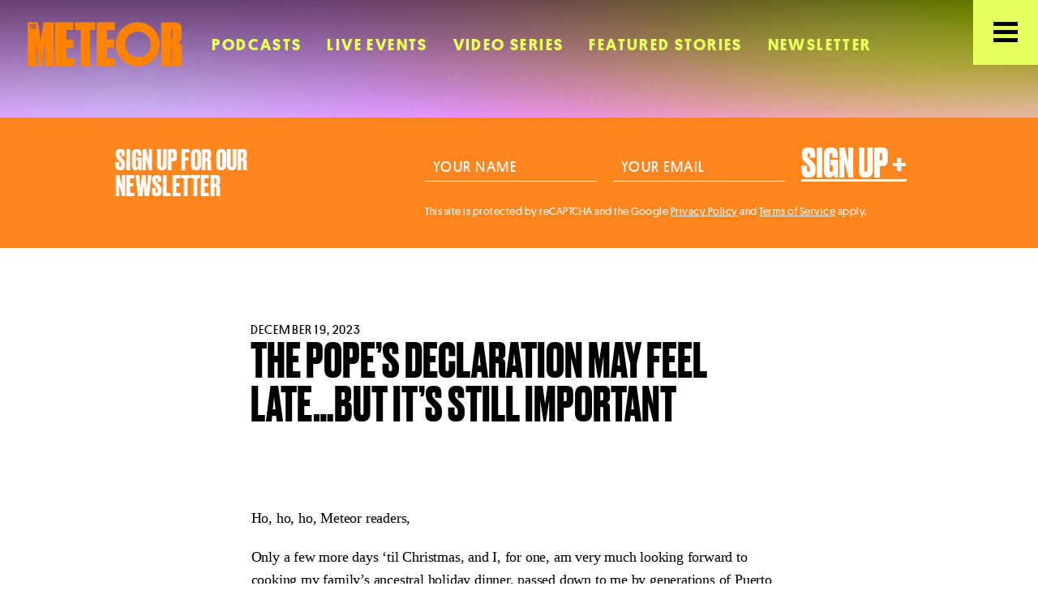

--- FILE ---
content_type: text/html; charset=UTF-8
request_url: https://wearethemeteor.com/pope-lgbtq-declaration-still-important-even-though-late/
body_size: 37204
content:
<!DOCTYPE html>
<html class="no-touch" lang="en-US" xmlns="http://www.w3.org/1999/xhtml">
<head>
<meta http-equiv="Content-Type" content="text/html; charset=UTF-8">
<meta name="viewport" content="width=device-width, initial-scale=1">
<link rel="profile" href="https://gmpg.org/xfn/11">
<link rel="pingback" href="https://wearethemeteor.com/xmlrpc.php">
<meta name='robots' content='index, follow, max-image-preview:large, max-snippet:-1, max-video-preview:-1' />
	<style>img:is([sizes="auto" i], [sizes^="auto," i]) { contain-intrinsic-size: 3000px 1500px }</style>
	
	<!-- This site is optimized with the Yoast SEO Premium plugin v25.9 (Yoast SEO v26.6) - https://yoast.com/wordpress/plugins/seo/ -->
	<title>The Pope&#039;s Declaration May Feel Late...But It&#039;s Still Important - The Meteor</title>
	<meta name="description" content="Pope Francis, with this order, is trying to make it so that Catholic priests feel comfortable giving blessings to folks, even though they may not know about their moral litmus test." />
	<link rel="canonical" href="https://wearethemeteor.com/pope-lgbtq-declaration-still-important-even-though-late/" />
	<meta property="og:locale" content="en_US" />
	<meta property="og:type" content="article" />
	<meta property="og:title" content="The Pope&#039;s Declaration May Feel Late...But It&#039;s Still Important" />
	<meta property="og:description" content="Pope Francis, with this order, is trying to make it so that Catholic priests feel comfortable giving blessings to folks, even though they may not know about their moral litmus test." />
	<meta property="og:url" content="https://wearethemeteor.com/pope-lgbtq-declaration-still-important-even-though-late/" />
	<meta property="og:site_name" content="The Meteor" />
	<meta property="article:published_time" content="2023-12-19T23:09:46+00:00" />
	<meta property="og:image" content="https://wearethemeteor.com/wp-content/uploads/2022/02/GettyImages-1367104874-990b6d0a2805143c.jpeg" />
	<meta property="og:image:width" content="733" />
	<meta property="og:image:height" content="488" />
	<meta property="og:image:type" content="image/jpeg" />
	<meta name="author" content="The Meteor" />
	<meta name="twitter:card" content="summary_large_image" />
	<meta name="twitter:creator" content="@themeteor" />
	<meta name="twitter:site" content="@themeteor" />
	<meta name="twitter:label1" content="Written by" />
	<meta name="twitter:data1" content="The Meteor" />
	<meta name="twitter:label2" content="Est. reading time" />
	<meta name="twitter:data2" content="9 minutes" />
	<script type="application/ld+json" class="yoast-schema-graph">{"@context":"https://schema.org","@graph":[{"@type":"Article","@id":"https://wearethemeteor.com/pope-lgbtq-declaration-still-important-even-though-late/#article","isPartOf":{"@id":"https://wearethemeteor.com/pope-lgbtq-declaration-still-important-even-though-late/"},"author":{"name":"The Meteor","@id":"https://wearethemeteor.com/#/schema/person/45c2d90fce8ad6033914602947cce1b1"},"headline":"The Pope&#8217;s Declaration May Feel Late&#8230;But It&#8217;s Still Important","datePublished":"2023-12-19T23:09:46+00:00","mainEntityOfPage":{"@id":"https://wearethemeteor.com/pope-lgbtq-declaration-still-important-even-though-late/"},"wordCount":1308,"publisher":{"@id":"https://wearethemeteor.com/#organization"},"image":{"@id":"https://wearethemeteor.com/pope-lgbtq-declaration-still-important-even-though-late/#primaryimage"},"thumbnailUrl":"https://wearethemeteor.com/wp-content/uploads/2022/02/GettyImages-1367104874-990b6d0a2805143c.jpeg","articleSection":["NEWS","NEWSLETTER"],"inLanguage":"en-US"},{"@type":"WebPage","@id":"https://wearethemeteor.com/pope-lgbtq-declaration-still-important-even-though-late/","url":"https://wearethemeteor.com/pope-lgbtq-declaration-still-important-even-though-late/","name":"The Pope's Declaration May Feel Late...But It's Still Important - The Meteor","isPartOf":{"@id":"https://wearethemeteor.com/#website"},"primaryImageOfPage":{"@id":"https://wearethemeteor.com/pope-lgbtq-declaration-still-important-even-though-late/#primaryimage"},"image":{"@id":"https://wearethemeteor.com/pope-lgbtq-declaration-still-important-even-though-late/#primaryimage"},"thumbnailUrl":"https://wearethemeteor.com/wp-content/uploads/2022/02/GettyImages-1367104874-990b6d0a2805143c.jpeg","datePublished":"2023-12-19T23:09:46+00:00","description":"Pope Francis, with this order, is trying to make it so that Catholic priests feel comfortable giving blessings to folks, even though they may not know about their moral litmus test.","breadcrumb":{"@id":"https://wearethemeteor.com/pope-lgbtq-declaration-still-important-even-though-late/#breadcrumb"},"inLanguage":"en-US","potentialAction":[{"@type":"ReadAction","target":["https://wearethemeteor.com/pope-lgbtq-declaration-still-important-even-though-late/"]}]},{"@type":"ImageObject","inLanguage":"en-US","@id":"https://wearethemeteor.com/pope-lgbtq-declaration-still-important-even-though-late/#primaryimage","url":"https://wearethemeteor.com/wp-content/uploads/2022/02/GettyImages-1367104874-990b6d0a2805143c.jpeg","contentUrl":"https://wearethemeteor.com/wp-content/uploads/2022/02/GettyImages-1367104874-990b6d0a2805143c.jpeg","width":733,"height":488,"caption":"THE POPE PRAYING THAT SOMEONE, ANYONE, SOLVES THE SEXISM PROBLEM IN THE CHURCH. (PHOTO BY POOL VIA GETTY IMAGES)"},{"@type":"BreadcrumbList","@id":"https://wearethemeteor.com/pope-lgbtq-declaration-still-important-even-though-late/#breadcrumb","itemListElement":[{"@type":"ListItem","position":1,"name":"Home","item":"https://wearethemeteor.com/"},{"@type":"ListItem","position":2,"name":"The Pope&#8217;s Declaration May Feel Late&#8230;But It&#8217;s Still Important"}]},{"@type":"WebSite","@id":"https://wearethemeteor.com/#website","url":"https://wearethemeteor.com/","name":"The Meteor","description":"A home for modern feminism","publisher":{"@id":"https://wearethemeteor.com/#organization"},"potentialAction":[{"@type":"SearchAction","target":{"@type":"EntryPoint","urlTemplate":"https://wearethemeteor.com/?s={search_term_string}"},"query-input":{"@type":"PropertyValueSpecification","valueRequired":true,"valueName":"search_term_string"}}],"inLanguage":"en-US"},{"@type":"Organization","@id":"https://wearethemeteor.com/#organization","name":"The Meteor","url":"https://wearethemeteor.com/","logo":{"@type":"ImageObject","inLanguage":"en-US","@id":"https://wearethemeteor.com/#/schema/logo/image/","url":"https://wearethemeteor.com/wp-content/uploads/2024/04/the-meteor-logo.svg","contentUrl":"https://wearethemeteor.com/wp-content/uploads/2024/04/the-meteor-logo.svg","width":216023,"height":62062,"caption":"The Meteor"},"image":{"@id":"https://wearethemeteor.com/#/schema/logo/image/"},"sameAs":["https://x.com/themeteor","https://www.instagram.com/themeteor/","https://www.tiktok.com/@wearethemeteor","https://www.youtube.com/channel/UC-eTGJ0U02FoHGX9R02z-bA"]},{"@type":"Person","@id":"https://wearethemeteor.com/#/schema/person/45c2d90fce8ad6033914602947cce1b1","name":"The Meteor","image":{"@type":"ImageObject","inLanguage":"en-US","@id":"https://wearethemeteor.com/#/schema/person/image/","url":"https://wearethemeteor.com/wp-content/uploads/2021/08/cropped-favicon-meteor-96x96.png","contentUrl":"https://wearethemeteor.com/wp-content/uploads/2021/08/cropped-favicon-meteor-96x96.png","caption":"The Meteor"},"url":"https://wearethemeteor.com/author/the-meteor/"}]}</script>
	<!-- / Yoast SEO Premium plugin. -->


<link rel='dns-prefetch' href='//www.googletagmanager.com' />
<link rel='dns-prefetch' href='//stats.wp.com' />
<link rel='dns-prefetch' href='//fonts.googleapis.com' />
<link rel="alternate" type="application/rss+xml" title="The Meteor &raquo; Feed" href="https://wearethemeteor.com/feed/" />
<link rel="alternate" type="application/rss+xml" title="The Meteor &raquo; Comments Feed" href="https://wearethemeteor.com/comments/feed/" />
<script type="text/javascript">
/* <![CDATA[ */
window._wpemojiSettings = {"baseUrl":"https:\/\/s.w.org\/images\/core\/emoji\/16.0.1\/72x72\/","ext":".png","svgUrl":"https:\/\/s.w.org\/images\/core\/emoji\/16.0.1\/svg\/","svgExt":".svg","source":{"concatemoji":"https:\/\/wearethemeteor.com\/wp-includes\/js\/wp-emoji-release.min.js?ver=6.8.3"}};
/*! This file is auto-generated */
!function(s,n){var o,i,e;function c(e){try{var t={supportTests:e,timestamp:(new Date).valueOf()};sessionStorage.setItem(o,JSON.stringify(t))}catch(e){}}function p(e,t,n){e.clearRect(0,0,e.canvas.width,e.canvas.height),e.fillText(t,0,0);var t=new Uint32Array(e.getImageData(0,0,e.canvas.width,e.canvas.height).data),a=(e.clearRect(0,0,e.canvas.width,e.canvas.height),e.fillText(n,0,0),new Uint32Array(e.getImageData(0,0,e.canvas.width,e.canvas.height).data));return t.every(function(e,t){return e===a[t]})}function u(e,t){e.clearRect(0,0,e.canvas.width,e.canvas.height),e.fillText(t,0,0);for(var n=e.getImageData(16,16,1,1),a=0;a<n.data.length;a++)if(0!==n.data[a])return!1;return!0}function f(e,t,n,a){switch(t){case"flag":return n(e,"\ud83c\udff3\ufe0f\u200d\u26a7\ufe0f","\ud83c\udff3\ufe0f\u200b\u26a7\ufe0f")?!1:!n(e,"\ud83c\udde8\ud83c\uddf6","\ud83c\udde8\u200b\ud83c\uddf6")&&!n(e,"\ud83c\udff4\udb40\udc67\udb40\udc62\udb40\udc65\udb40\udc6e\udb40\udc67\udb40\udc7f","\ud83c\udff4\u200b\udb40\udc67\u200b\udb40\udc62\u200b\udb40\udc65\u200b\udb40\udc6e\u200b\udb40\udc67\u200b\udb40\udc7f");case"emoji":return!a(e,"\ud83e\udedf")}return!1}function g(e,t,n,a){var r="undefined"!=typeof WorkerGlobalScope&&self instanceof WorkerGlobalScope?new OffscreenCanvas(300,150):s.createElement("canvas"),o=r.getContext("2d",{willReadFrequently:!0}),i=(o.textBaseline="top",o.font="600 32px Arial",{});return e.forEach(function(e){i[e]=t(o,e,n,a)}),i}function t(e){var t=s.createElement("script");t.src=e,t.defer=!0,s.head.appendChild(t)}"undefined"!=typeof Promise&&(o="wpEmojiSettingsSupports",i=["flag","emoji"],n.supports={everything:!0,everythingExceptFlag:!0},e=new Promise(function(e){s.addEventListener("DOMContentLoaded",e,{once:!0})}),new Promise(function(t){var n=function(){try{var e=JSON.parse(sessionStorage.getItem(o));if("object"==typeof e&&"number"==typeof e.timestamp&&(new Date).valueOf()<e.timestamp+604800&&"object"==typeof e.supportTests)return e.supportTests}catch(e){}return null}();if(!n){if("undefined"!=typeof Worker&&"undefined"!=typeof OffscreenCanvas&&"undefined"!=typeof URL&&URL.createObjectURL&&"undefined"!=typeof Blob)try{var e="postMessage("+g.toString()+"("+[JSON.stringify(i),f.toString(),p.toString(),u.toString()].join(",")+"));",a=new Blob([e],{type:"text/javascript"}),r=new Worker(URL.createObjectURL(a),{name:"wpTestEmojiSupports"});return void(r.onmessage=function(e){c(n=e.data),r.terminate(),t(n)})}catch(e){}c(n=g(i,f,p,u))}t(n)}).then(function(e){for(var t in e)n.supports[t]=e[t],n.supports.everything=n.supports.everything&&n.supports[t],"flag"!==t&&(n.supports.everythingExceptFlag=n.supports.everythingExceptFlag&&n.supports[t]);n.supports.everythingExceptFlag=n.supports.everythingExceptFlag&&!n.supports.flag,n.DOMReady=!1,n.readyCallback=function(){n.DOMReady=!0}}).then(function(){return e}).then(function(){var e;n.supports.everything||(n.readyCallback(),(e=n.source||{}).concatemoji?t(e.concatemoji):e.wpemoji&&e.twemoji&&(t(e.twemoji),t(e.wpemoji)))}))}((window,document),window._wpemojiSettings);
/* ]]> */
</script>
<style id='cf-frontend-style-inline-css' type='text/css'>
@font-face {
	font-family: 'Platform Light';
	font-weight: 300;
	font-display: auto;
	src: url('https://wearethemeteor.com/wp-content/uploads/2021/04/Platform-Light.otf') format('OpenType');
}
</style>
<style id='wp-emoji-styles-inline-css' type='text/css'>

	img.wp-smiley, img.emoji {
		display: inline !important;
		border: none !important;
		box-shadow: none !important;
		height: 1em !important;
		width: 1em !important;
		margin: 0 0.07em !important;
		vertical-align: -0.1em !important;
		background: none !important;
		padding: 0 !important;
	}
</style>
<link rel='stylesheet' id='wp-block-library-css' href='https://wearethemeteor.com/wp-includes/css/dist/block-library/style.min.css?ver=6.8.3' type='text/css' media='all' />
<style id='classic-theme-styles-inline-css' type='text/css'>
/*! This file is auto-generated */
.wp-block-button__link{color:#fff;background-color:#32373c;border-radius:9999px;box-shadow:none;text-decoration:none;padding:calc(.667em + 2px) calc(1.333em + 2px);font-size:1.125em}.wp-block-file__button{background:#32373c;color:#fff;text-decoration:none}
</style>
<link rel='stylesheet' id='wp-components-css' href='https://wearethemeteor.com/wp-includes/css/dist/components/style.min.css?ver=6.8.3' type='text/css' media='all' />
<link rel='stylesheet' id='wp-preferences-css' href='https://wearethemeteor.com/wp-includes/css/dist/preferences/style.min.css?ver=6.8.3' type='text/css' media='all' />
<link rel='stylesheet' id='wp-block-editor-css' href='https://wearethemeteor.com/wp-includes/css/dist/block-editor/style.min.css?ver=6.8.3' type='text/css' media='all' />
<link rel='stylesheet' id='popup-maker-block-library-style-css' href='https://wearethemeteor.com/wp-content/plugins/popup-maker/dist/packages/block-library-style.css?ver=dbea705cfafe089d65f1' type='text/css' media='all' />
<style id='jetpack-sharing-buttons-style-inline-css' type='text/css'>
.jetpack-sharing-buttons__services-list{display:flex;flex-direction:row;flex-wrap:wrap;gap:0;list-style-type:none;margin:5px;padding:0}.jetpack-sharing-buttons__services-list.has-small-icon-size{font-size:12px}.jetpack-sharing-buttons__services-list.has-normal-icon-size{font-size:16px}.jetpack-sharing-buttons__services-list.has-large-icon-size{font-size:24px}.jetpack-sharing-buttons__services-list.has-huge-icon-size{font-size:36px}@media print{.jetpack-sharing-buttons__services-list{display:none!important}}.editor-styles-wrapper .wp-block-jetpack-sharing-buttons{gap:0;padding-inline-start:0}ul.jetpack-sharing-buttons__services-list.has-background{padding:1.25em 2.375em}
</style>
<style id='global-styles-inline-css' type='text/css'>
:root{--wp--preset--aspect-ratio--square: 1;--wp--preset--aspect-ratio--4-3: 4/3;--wp--preset--aspect-ratio--3-4: 3/4;--wp--preset--aspect-ratio--3-2: 3/2;--wp--preset--aspect-ratio--2-3: 2/3;--wp--preset--aspect-ratio--16-9: 16/9;--wp--preset--aspect-ratio--9-16: 9/16;--wp--preset--color--black: #000000;--wp--preset--color--cyan-bluish-gray: #abb8c3;--wp--preset--color--white: #ffffff;--wp--preset--color--pale-pink: #f78da7;--wp--preset--color--vivid-red: #cf2e2e;--wp--preset--color--luminous-vivid-orange: #ff6900;--wp--preset--color--luminous-vivid-amber: #fcb900;--wp--preset--color--light-green-cyan: #7bdcb5;--wp--preset--color--vivid-green-cyan: #00d084;--wp--preset--color--pale-cyan-blue: #8ed1fc;--wp--preset--color--vivid-cyan-blue: #0693e3;--wp--preset--color--vivid-purple: #9b51e0;--wp--preset--gradient--vivid-cyan-blue-to-vivid-purple: linear-gradient(135deg,rgba(6,147,227,1) 0%,rgb(155,81,224) 100%);--wp--preset--gradient--light-green-cyan-to-vivid-green-cyan: linear-gradient(135deg,rgb(122,220,180) 0%,rgb(0,208,130) 100%);--wp--preset--gradient--luminous-vivid-amber-to-luminous-vivid-orange: linear-gradient(135deg,rgba(252,185,0,1) 0%,rgba(255,105,0,1) 100%);--wp--preset--gradient--luminous-vivid-orange-to-vivid-red: linear-gradient(135deg,rgba(255,105,0,1) 0%,rgb(207,46,46) 100%);--wp--preset--gradient--very-light-gray-to-cyan-bluish-gray: linear-gradient(135deg,rgb(238,238,238) 0%,rgb(169,184,195) 100%);--wp--preset--gradient--cool-to-warm-spectrum: linear-gradient(135deg,rgb(74,234,220) 0%,rgb(151,120,209) 20%,rgb(207,42,186) 40%,rgb(238,44,130) 60%,rgb(251,105,98) 80%,rgb(254,248,76) 100%);--wp--preset--gradient--blush-light-purple: linear-gradient(135deg,rgb(255,206,236) 0%,rgb(152,150,240) 100%);--wp--preset--gradient--blush-bordeaux: linear-gradient(135deg,rgb(254,205,165) 0%,rgb(254,45,45) 50%,rgb(107,0,62) 100%);--wp--preset--gradient--luminous-dusk: linear-gradient(135deg,rgb(255,203,112) 0%,rgb(199,81,192) 50%,rgb(65,88,208) 100%);--wp--preset--gradient--pale-ocean: linear-gradient(135deg,rgb(255,245,203) 0%,rgb(182,227,212) 50%,rgb(51,167,181) 100%);--wp--preset--gradient--electric-grass: linear-gradient(135deg,rgb(202,248,128) 0%,rgb(113,206,126) 100%);--wp--preset--gradient--midnight: linear-gradient(135deg,rgb(2,3,129) 0%,rgb(40,116,252) 100%);--wp--preset--font-size--small: 13px;--wp--preset--font-size--medium: 20px;--wp--preset--font-size--large: 36px;--wp--preset--font-size--x-large: 42px;--wp--preset--spacing--20: 0.44rem;--wp--preset--spacing--30: 0.67rem;--wp--preset--spacing--40: 1rem;--wp--preset--spacing--50: 1.5rem;--wp--preset--spacing--60: 2.25rem;--wp--preset--spacing--70: 3.38rem;--wp--preset--spacing--80: 5.06rem;--wp--preset--shadow--natural: 6px 6px 9px rgba(0, 0, 0, 0.2);--wp--preset--shadow--deep: 12px 12px 50px rgba(0, 0, 0, 0.4);--wp--preset--shadow--sharp: 6px 6px 0px rgba(0, 0, 0, 0.2);--wp--preset--shadow--outlined: 6px 6px 0px -3px rgba(255, 255, 255, 1), 6px 6px rgba(0, 0, 0, 1);--wp--preset--shadow--crisp: 6px 6px 0px rgba(0, 0, 0, 1);}:where(.is-layout-flex){gap: 0.5em;}:where(.is-layout-grid){gap: 0.5em;}body .is-layout-flex{display: flex;}.is-layout-flex{flex-wrap: wrap;align-items: center;}.is-layout-flex > :is(*, div){margin: 0;}body .is-layout-grid{display: grid;}.is-layout-grid > :is(*, div){margin: 0;}:where(.wp-block-columns.is-layout-flex){gap: 2em;}:where(.wp-block-columns.is-layout-grid){gap: 2em;}:where(.wp-block-post-template.is-layout-flex){gap: 1.25em;}:where(.wp-block-post-template.is-layout-grid){gap: 1.25em;}.has-black-color{color: var(--wp--preset--color--black) !important;}.has-cyan-bluish-gray-color{color: var(--wp--preset--color--cyan-bluish-gray) !important;}.has-white-color{color: var(--wp--preset--color--white) !important;}.has-pale-pink-color{color: var(--wp--preset--color--pale-pink) !important;}.has-vivid-red-color{color: var(--wp--preset--color--vivid-red) !important;}.has-luminous-vivid-orange-color{color: var(--wp--preset--color--luminous-vivid-orange) !important;}.has-luminous-vivid-amber-color{color: var(--wp--preset--color--luminous-vivid-amber) !important;}.has-light-green-cyan-color{color: var(--wp--preset--color--light-green-cyan) !important;}.has-vivid-green-cyan-color{color: var(--wp--preset--color--vivid-green-cyan) !important;}.has-pale-cyan-blue-color{color: var(--wp--preset--color--pale-cyan-blue) !important;}.has-vivid-cyan-blue-color{color: var(--wp--preset--color--vivid-cyan-blue) !important;}.has-vivid-purple-color{color: var(--wp--preset--color--vivid-purple) !important;}.has-black-background-color{background-color: var(--wp--preset--color--black) !important;}.has-cyan-bluish-gray-background-color{background-color: var(--wp--preset--color--cyan-bluish-gray) !important;}.has-white-background-color{background-color: var(--wp--preset--color--white) !important;}.has-pale-pink-background-color{background-color: var(--wp--preset--color--pale-pink) !important;}.has-vivid-red-background-color{background-color: var(--wp--preset--color--vivid-red) !important;}.has-luminous-vivid-orange-background-color{background-color: var(--wp--preset--color--luminous-vivid-orange) !important;}.has-luminous-vivid-amber-background-color{background-color: var(--wp--preset--color--luminous-vivid-amber) !important;}.has-light-green-cyan-background-color{background-color: var(--wp--preset--color--light-green-cyan) !important;}.has-vivid-green-cyan-background-color{background-color: var(--wp--preset--color--vivid-green-cyan) !important;}.has-pale-cyan-blue-background-color{background-color: var(--wp--preset--color--pale-cyan-blue) !important;}.has-vivid-cyan-blue-background-color{background-color: var(--wp--preset--color--vivid-cyan-blue) !important;}.has-vivid-purple-background-color{background-color: var(--wp--preset--color--vivid-purple) !important;}.has-black-border-color{border-color: var(--wp--preset--color--black) !important;}.has-cyan-bluish-gray-border-color{border-color: var(--wp--preset--color--cyan-bluish-gray) !important;}.has-white-border-color{border-color: var(--wp--preset--color--white) !important;}.has-pale-pink-border-color{border-color: var(--wp--preset--color--pale-pink) !important;}.has-vivid-red-border-color{border-color: var(--wp--preset--color--vivid-red) !important;}.has-luminous-vivid-orange-border-color{border-color: var(--wp--preset--color--luminous-vivid-orange) !important;}.has-luminous-vivid-amber-border-color{border-color: var(--wp--preset--color--luminous-vivid-amber) !important;}.has-light-green-cyan-border-color{border-color: var(--wp--preset--color--light-green-cyan) !important;}.has-vivid-green-cyan-border-color{border-color: var(--wp--preset--color--vivid-green-cyan) !important;}.has-pale-cyan-blue-border-color{border-color: var(--wp--preset--color--pale-cyan-blue) !important;}.has-vivid-cyan-blue-border-color{border-color: var(--wp--preset--color--vivid-cyan-blue) !important;}.has-vivid-purple-border-color{border-color: var(--wp--preset--color--vivid-purple) !important;}.has-vivid-cyan-blue-to-vivid-purple-gradient-background{background: var(--wp--preset--gradient--vivid-cyan-blue-to-vivid-purple) !important;}.has-light-green-cyan-to-vivid-green-cyan-gradient-background{background: var(--wp--preset--gradient--light-green-cyan-to-vivid-green-cyan) !important;}.has-luminous-vivid-amber-to-luminous-vivid-orange-gradient-background{background: var(--wp--preset--gradient--luminous-vivid-amber-to-luminous-vivid-orange) !important;}.has-luminous-vivid-orange-to-vivid-red-gradient-background{background: var(--wp--preset--gradient--luminous-vivid-orange-to-vivid-red) !important;}.has-very-light-gray-to-cyan-bluish-gray-gradient-background{background: var(--wp--preset--gradient--very-light-gray-to-cyan-bluish-gray) !important;}.has-cool-to-warm-spectrum-gradient-background{background: var(--wp--preset--gradient--cool-to-warm-spectrum) !important;}.has-blush-light-purple-gradient-background{background: var(--wp--preset--gradient--blush-light-purple) !important;}.has-blush-bordeaux-gradient-background{background: var(--wp--preset--gradient--blush-bordeaux) !important;}.has-luminous-dusk-gradient-background{background: var(--wp--preset--gradient--luminous-dusk) !important;}.has-pale-ocean-gradient-background{background: var(--wp--preset--gradient--pale-ocean) !important;}.has-electric-grass-gradient-background{background: var(--wp--preset--gradient--electric-grass) !important;}.has-midnight-gradient-background{background: var(--wp--preset--gradient--midnight) !important;}.has-small-font-size{font-size: var(--wp--preset--font-size--small) !important;}.has-medium-font-size{font-size: var(--wp--preset--font-size--medium) !important;}.has-large-font-size{font-size: var(--wp--preset--font-size--large) !important;}.has-x-large-font-size{font-size: var(--wp--preset--font-size--x-large) !important;}
:where(.wp-block-post-template.is-layout-flex){gap: 1.25em;}:where(.wp-block-post-template.is-layout-grid){gap: 1.25em;}
:where(.wp-block-columns.is-layout-flex){gap: 2em;}:where(.wp-block-columns.is-layout-grid){gap: 2em;}
:root :where(.wp-block-pullquote){font-size: 1.5em;line-height: 1.6;}
</style>
<link rel='stylesheet' id='contact-form-7-css' href='https://wearethemeteor.com/wp-content/plugins/contact-form-7/includes/css/styles.css?ver=6.1.4' type='text/css' media='all' />
<link rel='stylesheet' id='simple-banner-style-css' href='https://wearethemeteor.com/wp-content/plugins/simple-banner/simple-banner.css?ver=3.0.10' type='text/css' media='all' />
<link rel='stylesheet' id='extp-google-fonts-css' href='//fonts.googleapis.com/css?family=Source+Sans+Pro%7CWilliam+Subhead+Regular&#038;ver=1.0.0' type='text/css' media='all' />
<link rel='stylesheet' id='uncode-style-css' href='https://wearethemeteor.com/wp-content/themes/uncode/library/css/style.css?ver=1094277197' type='text/css' media='all' />
<style id='uncode-style-inline-css' type='text/css'>

@media (max-width: 959px) { .navbar-brand > * { height: 48px !important;}}
@media (min-width: 960px) { .limit-width { max-width: 1296px; margin: auto;}}
#changer-back-color { transition: background-color 1000ms cubic-bezier(0.25, 1, 0.5, 1) !important; } #changer-back-color > div { transition: opacity 1000ms cubic-bezier(0.25, 1, 0.5, 1) !important; } body.bg-changer-init.disable-hover .main-wrapper .style-light,  body.bg-changer-init.disable-hover .main-wrapper .style-light h1,  body.bg-changer-init.disable-hover .main-wrapper .style-light h2, body.bg-changer-init.disable-hover .main-wrapper .style-light h3, body.bg-changer-init.disable-hover .main-wrapper .style-light h4, body.bg-changer-init.disable-hover .main-wrapper .style-light h5, body.bg-changer-init.disable-hover .main-wrapper .style-light h6, body.bg-changer-init.disable-hover .main-wrapper .style-light a, body.bg-changer-init.disable-hover .main-wrapper .style-dark, body.bg-changer-init.disable-hover .main-wrapper .style-dark h1, body.bg-changer-init.disable-hover .main-wrapper .style-dark h2, body.bg-changer-init.disable-hover .main-wrapper .style-dark h3, body.bg-changer-init.disable-hover .main-wrapper .style-dark h4, body.bg-changer-init.disable-hover .main-wrapper .style-dark h5, body.bg-changer-init.disable-hover .main-wrapper .style-dark h6, body.bg-changer-init.disable-hover .main-wrapper .style-dark a { transition: color 1000ms cubic-bezier(0.25, 1, 0.5, 1) !important; }
</style>
<link rel='stylesheet' id='uncode-icons-css' href='https://wearethemeteor.com/wp-content/themes/uncode/library/css/uncode-icons.css?ver=1094277197' type='text/css' media='all' />
<link rel='stylesheet' id='uncode-custom-style-css' href='https://wearethemeteor.com/wp-content/themes/uncode/library/css/style-custom.css?ver=1094277197' type='text/css' media='all' />
<style id='uncode-custom-style-inline-css' type='text/css'>
.post-wrapper .t-entry > *:not(h3):not(hr):not(.t-entry-meta):not(.t-entry-excerpt) {display:none;}div.wpforms-container-full .wpforms-form h3 {font-size:19px !important;}.wpforms-container-full .wpforms-field-label-inline {color:black !important;letter-spacing:1px !important;}#post-15205 .size-11 {line-height:14px !important;}#post-15205 .size-11 span {font-size:10px !important;}.top-newsletters-box .background-wrapper:after, .top-newsletters-box .header-bg-wrapper:after {background:none!important;}@media only screen and (max-width:960px) {.top-newsletters-box .wpb_row {height:auto;display:flex;flex-direction:row;align-items:center;justify-content:center;gap:20px;padding:20px 0px;}.top-newsletters-box .pos-top {width:40%;}.top-newsletters-box .pos-middle {width:60%;padding:0!important;}.top-newsletters-box p {line-height:24px;font-size:16px;}}.top-newsletters-box .go {float:right;}.category-newsletter .size-10 {font-size:10px!important;}ul i, ol i {margin-right:3px!important;}.sub-animate {position:relative;margin-right:105px!important;}.arrow-w {margin-left:10px;width:13px;cursor:pointer;position:absolute;top:10px;}.sub-menu, .sub-menu li {margin:0!important;}.sub-menu {display:none;}.sub-menu a {color:#e6ff5f!important;}.author .t-inside {border-bottom:1px #000 solid;box-shadow:none !important;}.author .tmb-username-text {font-family:'Platform Web';font-weight:400 !important;text-transform:uppercase;font-size:14px !important;letter-spacing:1.5px;}.post-title-wrapper {display:flex;flex-direction:column;gap:15px;}.post-title-wrapper .post-info {order:1;}.post-title-wrapper .post-title {order:2;}@media only screen and (max-width:767px) {.meteor-portfolio-home .tmb .t-entry-visual .t-overlay-text {width:100%!important;}.meteor-portfolio-home .t-inside, .meteor-post-home .t-inside {height:500px!important;}}@media only screen and (min-width:768px) {.meteor-portfolio-home .tmb .t-entry-visual .t-overlay-text {width:420px!important;}}.wpforms-recaptcha-container, .meteor-cc2 {display:none;}.nav a {text-transform:uppercase;}.t-entry-cat-single span {font-family:'Platform Web' !important;font-size:16px !important;letter-spacing:0.1em !important;font-weight:500 !important;text-transform:uppercase !important;color:#000 !important;line-height:20px ! Important;background-color:#d8c8ff;padding:3px 10px;}@media only screen and (max-width:767px) { .single-block-padding {padding:20px!important;}}@media only screen and (min-width:960px) {.vc_custom_1643732395224, .vc_custom_1644254057547 {margin-top:-25px;}}.vc_custom_1643732395224, .vc_custom_1644254057547 {margin-bottom:25px;}.grecaptcha-badge { visibility:hidden; }.r-google {font-family:'Platform Web';color:white;font-size:13px;letter-spacing:0.5px;}.r-google a {font-family:'Platform Web';text-decoration:underline;color:white;font-size:13px;letter-spacing:0.5px;}.r-google a:hover {color:white!important;}.r-google-b {font-family:'Platform Web';color:black;font-size:13px;letter-spacing:0.5px;}.r-google-b a {font-family:'Platform Web';text-decoration:underline;color:black;font-size:13px;letter-spacing:0.5px;}.r-google-b a:hover {color:black!important;}@media only screen and (max-width:959px) {#popmake-12128 .wpb_row {display:flex!important;}#popmake-12128 .wpb_row .col-lg-4 {width:30%!important;padding:20px!important;display:flex;}#popmake-12128 .wpb_row .col-lg-8 {width:70%!important;padding:20px!important;}.h-latest {margin-left:0px!important;}.popup-padding .col-lg-8 span {font-size:12px;line-height:12px;}.fontsize-183892 {font-size:55px!important;}.hidee {display:none!important;}}.popup-padding .col-lg-4 {width:24%;padding-top:30px;padding-bottom:5px;}#index-29109 .loadmore-button a {font-size:20px!important;font-weight:600!important;font-family:'Druk Web'!important;text-transform:uppercase!important;letter-spacing:1px!important;}.h-latest {margin-left:40px;}#popmake-12128 .pum-close {display:none!important;}.no-gl {display:flex;gap:5px;font-family:inherit!important;color:inherit!important;letter-spacing:inherit!important;}.no-after .background-wrapper:after, .no-after .header-bg-wrapper:after {background:none!important;}h3 {font-weight:normal!important;}b, strong {font-weight:inherit!important;}em {font-style:inherit!important;}.mtmee {width:100%;}.mtm-wrap .uncont {justify-content:flex-start!important;}.category-newsletter .post-content {max-width:735px!important;margin:auto!important;}.category-newsletter .uncol {max-width:100%!important;margin:auto!important;}.category-newsletter .uncont {max-width:100%!important;margin:auto!important;border:0px!important;}#wpforms-4936-field_7 input {-webkit-appearance:none;-moz-appearance:none;appearance:none;}#wpforms-4936-field_7 input[type=checkbox] {background-color:transparent;border:1px solid #fff;border-radius:0px;width:20px;height:20px;margin-bottom:-5px;}#wpforms-4936-field_7 input[type=checkbox]:checked {background-color:#fff;}.wpforms-field-label-inline {font-family:'Platform Light'!important;font-size:14px!important;color:#fff!important;letter-spacing:0.08em!important;line-height:18px!important;font-weight:600!important;}.wpforms-field-label-inline a {font-family:'Platform Light'!important;font-size:14px!important;color:#fff!important;letter-spacing:0.08em!important;text-decoration:underline!important;line-height:18px!important;}.wpforms-field-container {flex-direction:initial;flex-wrap:wrap;}table .layout, table .stack .column {max-width:100%!important;width:100%!important;}table .column div {margin:20px 0px 20px 0px!important;}table img {max-width:100%!important;}table td {padding:0px!important;}.layout__inner p {font-size:18px!important;line-height:1.6 !important;}.layout__inner p em {font-family:Georgia,serif!important;}.layout__inner p em a {font-family:Georgia,serif!important;}tbody h3 strong {font-family:Futura,Century Gothic,Corbel,sans-serif!important;}tbody > tr > td > div > div:first-child {display:none;}tbody > tr > td > div > div:nth-last-child(2) {display:none;}[role~="banner"] {display:none;}[role~="contentinfo"] {display:none;}tbody p, li {font-weight:normal;}.wrapper {border-color:transparent!important;}.meteor-fcm .wpforms-confirmation-container-full {background:transparent!important;border:none!important;}.meteor-fcm .wpforms-confirmation-container-full p {color:#fff!important;}@media (min-width:440px){.meteor-fcm .wpforms-field-container {display:flex!important;}}.meteor-fcm .wpforms-field-container {float:left!important;}.meteor-fcm .wpforms-submit-container {float:left!important;display:contents!important;}.meteor-ccm {float:left!important;margin-right:20px!important;margin-top:20px!important;}.meteor-ccm input {background:transparent!important;font-family:'Platform Web'!important;font-size:18px!important;color:#fff!important;letter-spacing:0.08em!important;border-width:0px 0px 1px 0px!important;border-radius:0px!important;border-color:#fff!important;float:left!important;}.meteor-ccm ::placeholder {color:#fff!important;text-transform:uppercase!important;}.meteor-bcm {font-size:51px!important;text-transform:uppercase!important;letter-spacing:normal!important;color:#fff!important;background-color:transparent!important;padding:0px 0px 0px 0px!important;line-height:41px!important;border-left-width:0px!important;border-right-width:0px!important;border-top-width:0px!important;border-bottom-width:3px!important;border-color:#fff!important;margin-right:20px!important;margin-top:24px!important;}.meteor-fcm button[type="submit"]:not(.btn-custom-typo):not(.btn-inherit) {font-family:'Druk Web'!important;}.meteor-fcm label.wpforms-error {color:#fff!important;}input.mod-form, textarea.mod-form{width:100%;border-bottom:solid 2px;FONT-FAMILY:'Platform Web', -apple-system,BlinkMacSystemFont,"Segoe UI",Roboto,Oxygen-Sans,Ubuntu,Cantarell,"Helvetica Neue",sans-serif;text-transform:uppercase;FONT-SIZE:18PX;FONT-WEIGHT:normal;letter-spacing:1.2px;border-top:none;border-left:none;border-right:none;box-shadow:none;border-radius:0;padding-left:0 !important;padding-right:0 !important;background:none !important;}.wpcf7-form br {display:none;}textarea.mod-forme {border-bottom:solid 2px;FONT-FAMILY:'Platform Web', -apple-system,BlinkMacSystemFont,"Segoe UI",Roboto,Oxygen-Sans,Ubuntu,Cantarell,"Helvetica Neue",sans-serif;FONT-SIZE:18PX;letter-spacing:1.2px;text-transform:uppercase;FONT-WEIGHT:normal;}input.wpcf7-form-control.wpcf7-submit {font-family:'Druk Web'!important;text-transform:uppercase;font-size:51px!important;letter-spacing:normal!important;color:#000!important;padding:0px 0px 0px 0px!important;margin-top:8px!important;line-height:41px!important;background:transparent;border:none;border-bottom:3px solid;text-align:right!important;float:right;}@media (max-width:600px){input.wpcf7-form-control.wpcf7-submit{width:auto!important;}}@media (max-width:959px) {form input[type="submit"] {width:auto!important;}.font-146995 strong {letter-spacing:-0.05em!important;}}input.wpcf7-form-control.wpcf7-submit:hover {color:#ff851e!important;}input.wpcf7-form-control.wpcf7-submit::hover {color:#e6ff5f!important;}form.wpcf7-form.init.input-underline {width:85%;}.m-rsvp {margin-top:20px;}.m-rsvp a {font-family:'Druk Web';text-decoration:underline;font-size:50px;color:#ff8300!important;padding:5px 10px;border-style:solid;border-width:1px;border-color:#ff8300;}.m-rsvp a:hover {color:#000!important;border-color:#000!important;}input[type="submit"]:not(.btn-custom-typo):not(.btn-inherit) {font-family:'Druk Web'!important;}.m-ul-li-sep ul li {margin-bottom:15px;}.post-content ul:not(.no-list) {padding-left:15px!important;}.m-link-sec a strong {font-family:'Platform Web'!important;text-decoration:underline;color:#000000!important;letter-spacing:1.38px !important;}.meteor-flecha-btn {width:25px;margin-left:20px;}.meteor-btn {padding:20px 25px;background-color:#fff;}.afiles-btn {padding:20px 25px;background-color:#FFC8FD;}.meteor-btn:hover {background-color:#e6ff5f;}.meteor-btn a {color:#000;}.meteor-btn a:hover {color:#000!important;}.meteor-btn a:focus {color:#000!important;}.popup21 .font-893072 a {font-family:'Druk Web'!important;color:#fff!important;}.popup21 .font-893072 a:hover {font-family:'Druk Web'!important;color:#fff!important;}.popup21 .fontsize-999870 {text-decoration:underline;text-underline-offset:4px;text-decoration-thickness:6%;}.popup21 .background-wrapper:after, .header-bg-wrapper:after {content:''!important;position:absolute!important;display:block!important;width:100%!important;height:100%!important;left:0!important;top:0!important;background:linear-gradient(180deg, rgb(0 0 0 / 0%) 0%, rgba(0,0,0,0) 50%);}.m-cbmt .owl-carousel-wrapper {margin-top:5px!important;}.m-cbmt a {font-family:inherit;letter-spacing:inherit;text-transform:uppercase;}.meteor-join2 .animate_when_almost_visible.start_animation:not(.zoom-reverse).alpha-anim {background-image:url(https://wearethemeteor.com/wp-content/uploads/2021/01/Arrow.svg)!important;background-size:30px 30px;background-repeat:no-repeat;background-position-x:97%;background-position-y:50%;}.meteor-join2 .tmb-content-lateral.tmb > .t-inside .t-entry-text {position:relative;z-index:1;float:left;}.top-join .uncell {float:right;}@media (max-width:959px) {.nlpost .isotope-wrapper.isotope-inner-padding.single-gutter {padding-left:0px !important;padding-right:0px !important;}.top-join .col-lg-3 {width:100%!important;}}@media (max-width:960px) {.newsletther-mailchimp div input[type="submit"] {font-family:'Druk Web'!important;font-size:41px!important;letter-spacing:normal!important;color:#fff!important;padding:0px 0px 0px 0px!important;margin-top:13px!important;line-height:34px!important;border-bottom-width:3px!important;}}@media (max-width:1133px) {.top-join .col-lg-3 {width:40%;}.top-join .uncell {float:left;}}@media (max-width:569px) {.popup21 .background-inner {background-size:550px!important;}.fontsize-153034 {font-size:80px!important;}iframe {height:250px;}}.pum-close {background-image:url(https://wearethemeteor.com/wp-content/uploads/2021/01/X.svg)!important;background-repeat:no-repeat!important;background-position:center!important;background-size:30px 30px!important;height:30px!important;width:30px!important;margin:10px!important;}#menu-hamburger-row4 ul {margin-top:30px;}#menu-hamburger-row4 li {text-align:right;margin-right:80px;line-height:20px;}#menu-hamburger-row4 a {color:#fff;font-family:'Platform Web';font-size:19px;font-weight:700;letter-spacing:0.10em;line-height:28px;}.style-color-xsdn-bg {background-color:transparent;}.post-media-video {}.post-media {margin-top:-72px!important;width:0px;}.scrollmeteorpost {height:80px;}p a{font-family:'William Text Bold'!important;}h2 {line-height:0.93em;letter-spacing:0.3px!important;}.meteor-infobox .uncont {padding-top:0px!important;}.meteor-infobox .uncode-info-box {padding:5px;}.meteor-infobox a {background-color:#d8c8ff;padding:5px;}.the-collective-credits p {font-size:14px;color:#000;line-height:1.5em; }.wpcf7-response-output {display:inline-table;}@media (max-width:959px) {.fontsize-158502 {font-size:40px!important;}.meteor-portfolio-home h3 {line-height:25px!important;}}.meteor-author-post p {font-size:15px!important;line-height:28px!important;}blockquote {border-color:#d8c8ff!important;width:50%!important;float:right!important;margin:20px!important;}.meteor-post-home .style-accent-bg {background-color:#d8c8ff;}.text-404 p {color:#fff;}.text-404 p a {color:#ff851e;}.text-404 p a:hover {color:#ff851e;}.background-wrapper:after, .header-bg-wrapper:after {content:''!important;position:absolute!important;display:block!important;width:100%!important;height:100%!important;left:0!important;top:0!important;background:linear-gradient(180deg, rgb(0 0 0 / 55%) 0%, rgba(0,0,0,0) 100%);}.meteor-header-home .background-wrapper:after {content:''!important;position:absolute!important;display:block!important;width:100%!important;height:100%!important;left:0!important;top:0!important;background:linear-gradient(180deg, rgb(0 0 0 / 80%) 0%, rgba(0,0,0,0) 25%);}@media (max-width:750px) {blockquote {width:100%!important;}.h2-404 h2 {font-size:60px!important;}h1, .h1 {line-height:0.8;}#menu-hamburger-caja {width:100%!important;}.meteor-portfolio-home .t-overlay-text{width:80%!important;padding:16px 16px 24px 16px!important;}.meteor-post-home .t-entry-title {font-size:24px!important;}.wttm h1 {font-size:85px!important;}.header-title {font-size:75px!important;}.line-heading-bg h2 span span {font-size:60px!important; }.fontsize-224938 { font-size:40px!important;}.line-heading-bg2 h2 {font-size:50px!important; }}.meteor-join .t-entry-date {text-transform:uppercase;font-family:'Platform Web';font-weight:400!important;letter-spacing:0.07em;}.meteor-join .t-inside {margin-top:70px!important;padding-bottom:70px!important;border-bottom-style:solid!important;border-width:1px!important;}.meteor-join2 .t-inside {margin-top:25px!important;padding-bottom:25px!important;padding-left:25px!important;padding-right:70px!important;border-bottom-style:solid!important;border-width:1px!important;}.meteor-join2 .t-entry-date {text-transform:uppercase;font-family:'Platform Web';font-weight:400!important;letter-spacing:0.07em;}.headings-elas {padding-left:25px;padding-right:25px;}.text-top-reduced p {font-family:'Platform Web'!important;font-size:14px!important;letter-spacing:1.2px!important;font-weight:400!important;text-transform:uppercase!important;line-height:1.2em!important;}h3 {letter-spacing:-0.2px;font-family:'William Text Bold';}h6 {letter-spacing:1.5px;font-family:'Platform Web';font-weight:400;text-transform:uppercase!important;margin-bottom:20px;}body {font-feature-settings:"liga", "kern";}body {letter-spacing:-0.2px;}.ex-tplist h5 {letter-spacing:0px!important;}.about-text {padding-right:60px;padding-left:60px;}@media (max-width:720px) {.about-text {padding-right:0px;padding-left:0px;}}strong {font-family:'William Text bold';letter-spacing:-0.02em;}a strong {font-family:'William Text bold'!important;letter-spacing:-0.02em!important;color:#000!important;}a {font-family:'William Text bold';letter-spacing:-0.02em;color:#000;}h1 a, h2 a, h3 a, h4 a, h5 a, h6 a {text-decoration:none!important;}h1 a, h2 a, h3 a, h4 a, h5 a, h6 a:hover {text-decoration:none!important;}.btn-container a {text-decoration:none!important;}.btn-container a:hover {text-decoration:none!important;}.post-wrapper a:hover {text-decoration:underline;}.post-wrapper a {text-decoration:underline;}a:hover {color:#000;}p em {font-family:'William Text Regular Italic'!important;font-weight:600;}.post-title {text-transform:uppercase!important;line-height:0.9em!important;}.header-content-inner h1:after {content:''!important;display:block!important;margin-top:60px!important;margin-bottom:10px!important;height:1px!important;background:#e6ff5f!important;animation:1s ease-out 0s 1 slideInFromLeft!important;}@keyframes slideInFromLeft {0% {width:0%;}100% {width:100%;}}.mmb-container { display:none!important;}#menu-hamburger-row3 li{display:inline-block;margin-left:20px;}#menu-hamburger-row3 {text-align:right;margin-top:30px;margin-bottom:30px;margin-right:80px;}#menu-hamburger-row3 a {font-family:'Platform Web';color:#fff;font-size:13px;letter-spacing:1.2px;}.mh-social-icons-footer {text-align:right;margin-top:30px;padding-right:80px;padding-top:20px;padding-bottom:20px;border-style:solid;border-color:#fff;border-width:1px 0px 1px 0px;}.mh-icon-inline {display:inline-table;text-align:center;width:45px;height:45px;background-color:#fff;border-radius:50%;padding:7px 0px 0px 0px;margin-left:20px;}.mh-icon-inline a {font-size:30px;color:#ff851e;}#menu-hamburger-row1 ul {margin-top:170px;}#menu-hamburger-row1 li {text-align:right;margin-right:80px;line-height:45px;}#menu-hamburger-row1 a {color:#fff;font-family:'Druk Web';font-size:51px;letter-spacing:0px!important;}#menu-hamburger-caja {overflow:hidden;overflow-y:scroll;position:fixed;z-index:999998;width:545px;height:100%;margin-right:-100%;background:#ff851e;top:0;right:0;transition:margin-right 0.5s;-webkit-transition:margin-right 0.5s;-moz-transition:margin-right 0.5s;-o-transition:margin-right 0.5s;}#menu-hamburger-caja::-webkit-scrollbar {display:none;}#menu-hamburger-content.open #menu-hamburger-caja {margin-right:0;}#menu-hamburger {position:fixed;z-index:999999;width:80px;height:80px;background:#e6ff5f;top:0;right:0;}#nav-icon3 {width:30px;height:40px;position:relative;margin-left:25px;margin-top:27px;-webkit-transform:rotate(0deg);-moz-transform:rotate(0deg);-o-transform:rotate(0deg);transform:rotate(0deg);-webkit-transition:.5s ease-in-out;-moz-transition:.5s ease-in-out;-o-transition:.5s ease-in-out;transition:.5s ease-in-out;cursor:pointer;}#nav-icon3 span {display:block;position:absolute;height:5px;width:100%;background:#000;border-radius:0px;opacity:1;left:0;-webkit-transform:rotate(0deg);-moz-transform:rotate(0deg);-o-transform:rotate(0deg);transform:rotate(0deg);-webkit-transition:.25s ease-in-out;-moz-transition:.25s ease-in-out;-o-transition:.25s ease-in-out;transition:.25s ease-in-out;}#nav-icon3 span:nth-child(1) {top:0px;}#nav-icon3 span:nth-child(2),#nav-icon3 span:nth-child(3) {top:10px;}#nav-icon3 span:nth-child(4) {top:20px;}#menu-hamburger-content.open #nav-icon3 span:nth-child(1) {top:12px;width:0%;left:50%;}#menu-hamburger-content.open #nav-icon3 span:nth-child(2) {-webkit-transform:rotate(45deg);-moz-transform:rotate(45deg);-o-transform:rotate(45deg);transform:rotate(45deg);}#menu-hamburger-content.open #nav-icon3 span:nth-child(3) {-webkit-transform:rotate(-45deg);-moz-transform:rotate(-45deg);-o-transform:rotate(-45deg);transform:rotate(-45deg);}#menu-hamburger-content.open #nav-icon3 span:nth-child(4) {top:12px;width:0%;left:50%;}.meteor-header-home .background-inner {filter:sepia(1) hue-rotate(215deg) brightness(0.7) contrast(1.2)!important;}.header-bg {filter:sepia(1) hue-rotate(215deg) brightness(0.7) contrast(1.2)!important;}.font-family-menu, .menu-container ul.menu-smart a:not(.social-menu-link):after {border-top-style:solid!important;border-top-width:1px!important;}.button-text-black {border-bottom-style:solid!important;border-bottom-width:1px!important;}.column-home .btn-container {text-align:center!important;}.Copyright-footer p {font-family:'Platform Web' !important;font-size:13px!important;font-weight:500!important;color:#e6ff5f!important;letter-spacing:0.1em!important;}.menu-footer a {font-family:'Platform Web' !important;font-size:13px!important;font-weight:500!important;color:#e6ff5f!important;letter-spacing:0.1em!important;}.menu-footer-responsive a {font-family:'Platform Web' !important;font-size:13px!important;font-weight:500!important;color:#e6ff5f!important;letter-spacing:0.1em!important;}.menu-footer a:hover {color:#e6ff5f!important;}@media (max-width:720px) {.social-icons-footer{margin-left:20px!important;}}.social-icons-footer a i {font-size:30px!important;}.social-icons-footer a {color:#000!important;}.social-icons-footer a:hover {color:#000!important;}.social-icons-footer div {width:45px!important;height:45px!important;background-color:#e6ff5f!important;border-radius:50%!important;padding:7px 0px 0px 0px!important;margin-right:20px!important;}.newsletther-mailchimp div {margin-right:20px!important;margin-top:20px!important;float:left!important;}.newsletther-mailchimp div input {background:transparent!important;font-family:'Platform Web'!important;font-size:18px!important;letter-spacing:0.08em!important;border-width:0px 0px 1px 0px!important;border-radius:0px!important;border-color:#fff!important;box-shadow:none!important;color:#fff!important;width:100%!important;}.newsletther-mailchimp div input:focus {border-color:#fff!important;}.newsletther-mailchimp div input::placeholder {color:#fff!important;}.newsletther-mailchimp div input[type="submit"] {font-family:'Druk Web'!important;font-size:51px!important;letter-spacing:normal!important;color:#fff!important;padding:0px 0px 0px 0px!important;margin-top:6px!important;line-height:41px!important;border-bottom-width:3px!important;}.mc4wp-response div {float:left!important;}.mc4wp-response div p {color:#fff!important;font-size:13px;font-weight:normal;}.font-ui {letter-spacing:0.10em!important;border-radius:0px!important;font-weight:500!important;}.tmb span.tmb-term-evidence:not(.bordered-cat) {color:#000!important;}.tmb span.tmb-term-evidence {font-size:13px!important;}.meteor-post-home a:hover h3 {color:#e6ff5f!important;}.meteor-post-home a h3:after {content:''!important;display:block!important;margin-top:15px!important;margin-left:10%!important;width:0!important;height:0!important;border-left:10px solid!important;border-top:5px solid transparent!important;border-bottom:5px solid transparent!important;transition:margin-left 0.5s!important;-webkit-transition:margin-left 0.5s!important;-moz-transition:margin-left 0.5s!important;-o-transition:margin-left 0.5s!important;}.meteor-post-home a:hover h3:after {margin-left:100%!important;}.meteor-post-home hr {margin:-5px!important;width:10%!important;border-color:#fff!important;border-top-width:1px!important;border-style:solid!important;transition:width 0.5s!important;-webkit-transition:width 0.5s!important;-moz-transition:width 0.5s!important;-o-transition:width 0.5s!important;}.meteor-post-home a:hover hr {width:100%!important;border-color:#e6ff5f!important;}.meteor-post-home a:after {position:absolute!important;content:''!important;display:block!important;top:0; left:0!important; height:100%; width:100%!important;background:rgb(216, 200, 255, 0)!important;mix-blend-mode:color-burn!important;transition:background 0.5s!important;-webkit-transition:background 0.5s!important;-moz-transition:background 0.5s!important;-o-transition:background 0.5s!important;}.meteor-post-home a:hover:after {background:rgb(216, 200, 255)!important;mix-blend-mode:color-burn!important;}.meteor-post-home a:hover .t-background-cover {filter:grayscale(1)!important;-webkit-filter:grayscale(1)!important;-moz-filter:grayscale(1)!important;}.tmb-overlay-gradient-bottom .style-meteor-black-bg:not(.tmb-term-evidence) {background-image:linear-gradient(to top, #000000 0%, rgba(0, 0, 0, 0) 80%) !important;}.meteor-portfolio-home a:after {position:absolute!important;content:''!important;display:block!important;top:0!important;left:0px!important; height:100%; width:100%!important;background:rgb(216, 200, 255)!important;mix-blend-mode:color-burn!important;transition:background 0.5s!important;-webkit-transition:background 0.5s!important;-moz-transition:background 0.5s!important;-o-transition:background 0.5s!important;}.meteor-portfolio-home h3 {color:#000!important;}.meteor-portfolio-home h3 font {color:#000!important;}.meteor-portfolio-home .tmb .t-entry-visual .t-overlay-text {background:#e6ff5f!important;width:320px;animation-name:slideRight;-webkit-animation-name:slideRight;animation-duration:3.5s;-webkit-animation-duration:3.5s;animation-timing-function:ease-in-out;-webkit-animation-timing-function:ease-in-out;}@keyframes slideRight {0% {margin-left:-100%;}100% {margin-left:0%;}}@-webkit-keyframes slideRight {0% {margin-left:-100%;}100% {margin-left:0%;}}.meteor-portfolio-home .t-entry-excerpt p {font-family:'Platform Web' !important;font-size:16px!important;letter-spacing:0.1em !important;font-weight:400 !important;text-transform:uppercase!important;color:#000!important;line-height:20px!Important;}.meteor-portfolio-home .t-entry-excerpt p font {color:#000!important;}.meteor-portfolio-home a .t-entry-excerpt:after {content:''!important;display:block!important;margin-top:15px!important;margin-left:10%!important;width:0!important;height:0!important;color:#000!important;border-left:10px solid!important;border-top:5px solid transparent!important;border-bottom:5px solid transparent!important;transition:margin-left 0.5s!important;-webkit-transition:margin-left 0.5s!important;-moz-transition:margin-left 0.5s!important;-o-transition:margin-left 0.5s!important;}.meteor-portfolio-home a:hover .t-entry-excerpt:after {margin-left:100%!important;}.meteor-portfolio-home hr {margin:-5px!important;width:10%!important;border-color:#000!important;border-top-width:1px!important;border-style:solid!important;transition:width 0.5s!important;-webkit-transition:width 0.5s!important;-moz-transition:width 0.5s!important;-o-transition:width 0.5s!important;}.meteor-portfolio-home a:hover hr {width:100%!important;}.more-projects h3 {color:#000!important;}.more-projects h3 font {color:#000!important;}.more-projects .t-overlay-text {background:#e6ff5f!important;width:100%px!important;}.more-projects a h3:after {content:''!important;display:block!important;margin-top:15px!important;margin-left:10%!important;width:0!important;height:0!important;color:#000!important;border-left:10px solid!important;border-top:5px solid transparent!important;border-bottom:5px solid transparent!important;transition:margin-left 0.5s!important;-webkit-transition:margin-left 0.5s!important;-moz-transition:margin-left 0.5s!important;-o-transition:margin-left 0.5s!important;}.more-projects a:hover h3:after {margin-left:100%!important;}.more-projects hr {margin:-5px!important;width:10%!important;border-color:#000!important;border-top-width:1px!important;border-style:solid!important;transition:width 0.5s!important;-webkit-transition:width 0.5s!important;-moz-transition:width 0.5s!important;-o-transition:width 0.5s!important;}.more-projects a:hover hr {width:100%!important;}.tmb-entry-title-uppercase.tmb .t-entry .t-entry-title {text-transform:uppercase;line-height:40px;}blockquote p {font-size:30px;line-height:1.3;font-family:'William Text bold'!important;margin:18px 0 0;}blockquote {margin:27px 20px 27px 0px;padding:0px 0px 0px 27px;border-left:20px solid;}a.mod-liner {border-bottom:2px solid;}a.mod-liner:hover {color:black!important;}.post-info .author-info{ display:none; }.post-info .category-info{ display:none; }.post-info div {display:inline;FONT-FAMILY:'Platform Web', -apple-system,BlinkMacSystemFont,"Segoe UI",Roboto,Oxygen-Sans,Ubuntu,Cantarell,"Helvetica Neue",sans-serif;FONT-SIZE:16PX;letter-spacing:1.2px;text-transform:uppercase;FONT-WEIGHT:normal;color:#000000!important;}.row-navigation.row-navigation-light {outline-color:#000;background-color:#fff;}::selection {background:#d8c8ff;color:#000000 !important;}.alignright {float:right;margin:10px 0px 20px 20px;box-sizing:border-box;}.alignleft {float:left;margin:10px 20px 20px 0px;box-sizing:border-box;}.style-light hr {border-color:#ff851e;}.column-resize {width:90%;margin:auto;}.align-right{float:right;}.color-bc{background:#e6ff5f;}@media(max-width:959px) {.align-right{float:left;}.column-resize .col-lg-3 {padding:6px 0px 0px 0px!important;}.column-resize .col-lg-2{padding:16px 0px 0px 0px!important;}.row .uncell.no-block-padding {padding-left:0px!important;}.newsletther-mailchimp div input[type="submit"] {font-family:'Druk Web'!important;font-size:41px!important;letter-spacing:normal!important;color:#fff!important;padding:0px 0px 0px 0px!important;margin-top:13px!important;line-height:34px!important;border-bottom-width:3px!important;}}a.color-link:hover {color:#000!important;}.uncode-info-box {font-size:14px;font-family:'Platform Web';letter-spacing:1px;text-transform:uppercase;}@media only screen and (max-width:959px) {.post-title-wrapper .post-title {font-size:50px!important;}.fontsize-268516 {font-size:50px!important;}}.m-more-post a {text-transform:none!important;text-decoration:none!important;}.m-more-post .t-entry-title {line-height:25px!important;font-size:22px!important;}.m-more-post .t-entry-excerpt p{font-size:16px!important;}
</style>
<link rel='stylesheet' id='popup-maker-site-css' href='//wearethemeteor.com/wp-content/uploads/pum/pum-site-styles.css?generated=1755180806&#038;ver=1.21.5' type='text/css' media='all' />
<link rel='stylesheet' id='extp-font-awesome-css' href='https://wearethemeteor.com/wp-content/plugins/teampress/css/font-awesome/css/fontawesome-all.min.css?ver=6.8.3' type='text/css' media='all' />
<link rel='stylesheet' id='extp-lightbox-css' href='https://wearethemeteor.com/wp-content/plugins/teampress/css/glightbox.css?ver=6.8.3' type='text/css' media='all' />
<link rel='stylesheet' id='extp-teampress-css' href='https://wearethemeteor.com/wp-content/plugins/teampress/css/style.css?ver=6.8.3' type='text/css' media='all' />
<link rel='stylesheet' id='extp-teampress-imghover-css' href='https://wearethemeteor.com/wp-content/plugins/teampress/css/imghover-style.css?ver=6.8.3' type='text/css' media='all' />
<link rel='stylesheet' id='extp-teampress-list-css' href='https://wearethemeteor.com/wp-content/plugins/teampress/css/style-list.css?ver=6.8.3' type='text/css' media='all' />
<link rel='stylesheet' id='extp-teampress-tablecss-css' href='https://wearethemeteor.com/wp-content/plugins/teampress/css/style-table.css?ver=6.8.3' type='text/css' media='all' />
<link rel='stylesheet' id='extp-teampress-expand-css' href='https://wearethemeteor.com/wp-content/plugins/teampress/css/collapse.css?ver=6.8.3' type='text/css' media='all' />
<link rel='stylesheet' id='extp-teampress-modal-css' href='https://wearethemeteor.com/wp-content/plugins/teampress/css/modal.css?ver=6.8.3' type='text/css' media='all' />
<script type="text/javascript" src="https://wearethemeteor.com/wp-includes/js/jquery/jquery.min.js?ver=3.7.1" id="jquery-core-js"></script>
<script type="text/javascript" src="https://wearethemeteor.com/wp-includes/js/jquery/jquery-migrate.min.js?ver=3.4.1" id="jquery-migrate-js"></script>
<script type="text/javascript" data-jetpack-boost="ignore" src="//wearethemeteor.com/wp-content/plugins/revslider/sr6/assets/js/rbtools.min.js?ver=6.7.37" defer async id="tp-tools-js"></script>
<script type="text/javascript" data-jetpack-boost="ignore" src="//wearethemeteor.com/wp-content/plugins/revslider/sr6/assets/js/rs6.min.js?ver=6.7.37" defer async id="revmin-js"></script>
<script type="text/javascript" id="simple-banner-script-js-before">
/* <![CDATA[ */
const simpleBannerScriptParams = {"pro_version_enabled":"","debug_mode":"","id":11716,"version":"3.0.10","banner_params":[{"hide_simple_banner":"yes","simple_banner_prepend_element":"body","simple_banner_position":"footer","header_margin":"20PX","header_padding":"","wp_body_open_enabled":"","wp_body_open":true,"simple_banner_z_index":"","simple_banner_text":"Join us on March 8 for <a href=\"https:\/\/wearethemeteor.com\/meet-the-moment-2025\/\">Meet the Moment<\/a> at the Brooklyn Museum.","disabled_on_current_page":false,"disabled_pages_array":[],"is_current_page_a_post":true,"disabled_on_posts":"","simple_banner_disabled_page_paths":"","simple_banner_font_size":"12","simple_banner_color":"#000000","simple_banner_text_color":"#ffffff","simple_banner_link_color":"#6c70ea","simple_banner_close_color":"","simple_banner_custom_css":"","simple_banner_scrolling_custom_css":"","simple_banner_text_custom_css":"","simple_banner_button_css":"","site_custom_css":"","keep_site_custom_css":"","site_custom_js":"","keep_site_custom_js":"","close_button_enabled":"on","close_button_expiration":"","close_button_cookie_set":false,"current_date":{"date":"2025-12-29 17:43:11.003752","timezone_type":3,"timezone":"UTC"},"start_date":{"date":"2025-12-29 17:43:11.003762","timezone_type":3,"timezone":"UTC"},"end_date":{"date":"2025-12-29 17:43:11.003769","timezone_type":3,"timezone":"UTC"},"simple_banner_start_after_date":"","simple_banner_remove_after_date":"","simple_banner_insert_inside_element":""}]}
/* ]]> */
</script>
<script type="text/javascript" src="https://wearethemeteor.com/wp-content/plugins/simple-banner/simple-banner.js?ver=3.0.10" id="simple-banner-script-js"></script>
<script type="text/javascript" src="/wp-content/themes/uncode/library/js/ai-uncode.js" id="uncodeAI" data-home="/" data-path="/" data-breakpoints-images="258,516,720,1032,1440,2064,2880" id="ai-uncode-js"></script>
<script type="text/javascript" id="uncode-init-js-extra">
/* <![CDATA[ */
var SiteParameters = {"days":"days","hours":"hours","minutes":"minutes","seconds":"seconds","constant_scroll":"off","scroll_speed":"0","parallax_factor":"0.25","loading":"Loading\u2026","slide_name":"slide","slide_footer":"footer","ajax_url":"https:\/\/wearethemeteor.com\/wp-admin\/admin-ajax.php","nonce_adaptive_images":"1196dd128d","nonce_srcset_async":"eeabd5eab5","enable_debug":"","block_mobile_videos":"","is_frontend_editor":"","main_width":["1300","px"],"mobile_parallax_allowed":"","listen_for_screen_update":"1","wireframes_plugin_active":"","sticky_elements":"off","resize_quality":"90","register_metadata":"","bg_changer_time":"1000","update_wc_fragments":"1","optimize_shortpixel_image":"","menu_mobile_offcanvas_gap":"45","custom_cursor_selector":"[href], .trigger-overlay, .owl-next, .owl-prev, .owl-dot, input[type=\"submit\"], input[type=\"checkbox\"], button[type=\"submit\"], a[class^=\"ilightbox\"], .ilightbox-thumbnail, .ilightbox-prev, .ilightbox-next, .overlay-close, .unmodal-close, .qty-inset > span, .share-button li, .uncode-post-titles .tmb.tmb-click-area, .btn-link, .tmb-click-row .t-inside, .lg-outer button, .lg-thumb img, a[data-lbox], .uncode-close-offcanvas-overlay, .uncode-nav-next, .uncode-nav-prev, .uncode-nav-index","mobile_parallax_animation":"","lbox_enhanced":"","native_media_player":"1","vimeoPlayerParams":"?autoplay=0","ajax_filter_key_search":"key","ajax_filter_key_unfilter":"unfilter","index_pagination_disable_scroll":"","index_pagination_scroll_to":"","uncode_wc_popup_cart_qty":"","disable_hover_hack":"","uncode_nocookie":"","menuHideOnClick":"1","smoothScroll":"off","smoothScrollDisableHover":"","smoothScrollQuery":"960","uncode_force_onepage_dots":"","uncode_smooth_scroll_safe":"","uncode_lb_add_galleries":", .gallery","uncode_lb_add_items":", .gallery .gallery-item a","uncode_prev_label":"Previous","uncode_next_label":"Next","uncode_slide_label":"Slide","uncode_share_label":"Share on %","uncode_has_ligatures":"","uncode_is_accessible":"","uncode_carousel_itemSelector":"*:not(.hidden)","uncode_adaptive":"1","ai_breakpoints":"258,516,720,1032,1440,2064,2880","uncode_limit_width":"1296px"};
/* ]]> */
</script>
<script type="text/javascript" src="https://wearethemeteor.com/wp-content/themes/uncode/library/js/init.js?ver=1094277197" id="uncode-init-js"></script>

<!-- Google tag (gtag.js) snippet added by Site Kit -->
<!-- Google Analytics snippet added by Site Kit -->
<script type="text/javascript" src="https://www.googletagmanager.com/gtag/js?id=GT-NGJFQPC" id="google_gtagjs-js" async></script>
<script type="text/javascript" id="google_gtagjs-js-after">
/* <![CDATA[ */
window.dataLayer = window.dataLayer || [];function gtag(){dataLayer.push(arguments);}
gtag("set","linker",{"domains":["wearethemeteor.com"]});
gtag("js", new Date());
gtag("set", "developer_id.dZTNiMT", true);
gtag("config", "GT-NGJFQPC");
/* ]]> */
</script>
<script type="text/javascript" src="https://wearethemeteor.com/wp-content/plugins/teampress/js/teampress.min.js?ver=1.4" id="extp-teampress-js"></script>
<script></script><link rel="https://api.w.org/" href="https://wearethemeteor.com/wp-json/" /><link rel="alternate" title="JSON" type="application/json" href="https://wearethemeteor.com/wp-json/wp/v2/posts/11716" /><link rel="EditURI" type="application/rsd+xml" title="RSD" href="https://wearethemeteor.com/xmlrpc.php?rsd" />
<meta name="generator" content="WordPress 6.8.3" />
<link rel='shortlink' href='https://wearethemeteor.com/?p=11716' />
<link rel="alternate" title="oEmbed (JSON)" type="application/json+oembed" href="https://wearethemeteor.com/wp-json/oembed/1.0/embed?url=https%3A%2F%2Fwearethemeteor.com%2Fpope-lgbtq-declaration-still-important-even-though-late%2F" />
<link rel="alternate" title="oEmbed (XML)" type="text/xml+oembed" href="https://wearethemeteor.com/wp-json/oembed/1.0/embed?url=https%3A%2F%2Fwearethemeteor.com%2Fpope-lgbtq-declaration-still-important-even-though-late%2F&#038;format=xml" />
<meta name="generator" content="Site Kit by Google 1.168.0" /><style id="simple-banner-hide" type="text/css">.simple-banner{display:none;}</style><style id="simple-banner-position" type="text/css">.simple-banner{position:fixed;bottom:0;}</style><style id="simple-banner-font-size" type="text/css">.simple-banner .simple-banner-text{font-size:12;}</style><style id="simple-banner-background-color" type="text/css">.simple-banner{background:#000000;}</style><style id="simple-banner-text-color" type="text/css">.simple-banner .simple-banner-text{color:#ffffff;}</style><style id="simple-banner-link-color" type="text/css">.simple-banner .simple-banner-text a{color:#6c70ea;}</style><style id="simple-banner-z-index" type="text/css">.simple-banner{z-index: 99999;}</style><style id="simple-banner-site-custom-css-dummy" type="text/css"></style><script id="simple-banner-site-custom-js-dummy" type="text/javascript"></script><link rel="stylesheet" type="text/css" href="https://wearethemeteor.com/fonts/druk/fonts.css">
<link rel="stylesheet" href="https://fonts.typotheque.com/WF-034643-011016.css" type="text/css" />
<meta name="theme-color" content="#d8c8ff">
<script src="https://cdnjs.cloudflare.com/ajax/libs/jquery/2.1.3/jquery.min.js"></script>
<!-- Twitter single-event website tag code -->
<script src="//static.ads-twitter.com/oct.js" type="text/javascript"></script>
<script type="text/javascript">twttr.conversion.trackPid('q5ojb', { tw_sale_amount: 0, tw_order_quantity: 0 });</script>
<noscript>
<img height="1" width="1" style="display:none;" alt="" src="https://analytics.twitter.com/i/adsct?txn_id=q5ojb&p_id=Twitter&tw_sale_amount=0&tw_order_quantity=0" />
<img height="1" width="1" style="display:none;" alt="" src="//t.co/i/adsct?txn_id=q5ojb&p_id=Twitter&tw_sale_amount=0&tw_order_quantity=0" />
</noscript>
<!-- End Twitter single-event website tag code -->

<!-- Twitter single-event website tag code -->
<script src="//static.ads-twitter.com/oct.js" type="text/javascript"></script>
<script type="text/javascript">twttr.conversion.trackPid('o8ihq', { tw_sale_amount: 0, tw_order_quantity: 0 });</script>
<noscript>
<img height="1" width="1" style="display:none;" alt="" src="https://analytics.twitter.com/i/adsct?txn_id=o8ihq&p_id=Twitter&tw_sale_amount=0&tw_order_quantity=0" />
<img height="1" width="1" style="display:none;" alt="" src="//t.co/i/adsct?txn_id=o8ihq&p_id=Twitter&tw_sale_amount=0&tw_order_quantity=0" />
</noscript>
<!-- End Twitter single-event website tag code -->

<!-- Facebook Pixel Code -->
<script>
!function(f,b,e,v,n,t,s)
{if(f.fbq)return;n=f.fbq=function(){n.callMethod?
n.callMethod.apply(n,arguments):n.queue.push(arguments)};
if(!f._fbq)f._fbq=n;n.push=n;n.loaded=!0;n.version='2.0';
n.queue=[];t=b.createElement(e);t.async=!0;
t.src=v;s=b.getElementsByTagName(e)[0];
s.parentNode.insertBefore(t,s)}(window,document,'script',
'https://connect.facebook.net/en_US/fbevents.js');
fbq('init', '284939326567012'); 
fbq('track', 'PageView');
</script>
<noscript><img height="1" width="1" src="https://www.facebook.com/tr?id=284939326567012&ev=PageView&noscript=1"
/></noscript>
<!-- End Facebook Pixel Code -->

<meta name="facebook-domain-verification" content="lxbvqh5qmgmmee1t428g21p6th68hq" />

<link rel="shortcut icon" href="https://wearethemeteor.com/favicon-meteor.ico">
<link rel="stylesheet" type="text/css" href="https://wearethemeteor.com/fonts/platform/fonts.css">
	<style>img#wpstats{display:none}</style>
		<meta name="generator" content="Powered by Slider Revolution 6.7.37 - responsive, Mobile-Friendly Slider Plugin for WordPress with comfortable drag and drop interface." />
<link rel="icon" href="https://wearethemeteor.com/wp-content/uploads/2021/08/favicon-meteor.png" sizes="32x32" />
<link rel="icon" href="https://wearethemeteor.com/wp-content/uploads/2021/08/favicon-meteor.png" sizes="192x192" />
<link rel="apple-touch-icon" href="https://wearethemeteor.com/wp-content/uploads/2021/08/favicon-meteor.png" />
<meta name="msapplication-TileImage" content="https://wearethemeteor.com/wp-content/uploads/2021/08/favicon-meteor.png" />
<script data-jetpack-boost="ignore">function setREVStartSize(e){
			//window.requestAnimationFrame(function() {
				window.RSIW = window.RSIW===undefined ? window.innerWidth : window.RSIW;
				window.RSIH = window.RSIH===undefined ? window.innerHeight : window.RSIH;
				try {
					var pw = document.getElementById(e.c).parentNode.offsetWidth,
						newh;
					pw = pw===0 || isNaN(pw) || (e.l=="fullwidth" || e.layout=="fullwidth") ? window.RSIW : pw;
					e.tabw = e.tabw===undefined ? 0 : parseInt(e.tabw);
					e.thumbw = e.thumbw===undefined ? 0 : parseInt(e.thumbw);
					e.tabh = e.tabh===undefined ? 0 : parseInt(e.tabh);
					e.thumbh = e.thumbh===undefined ? 0 : parseInt(e.thumbh);
					e.tabhide = e.tabhide===undefined ? 0 : parseInt(e.tabhide);
					e.thumbhide = e.thumbhide===undefined ? 0 : parseInt(e.thumbhide);
					e.mh = e.mh===undefined || e.mh=="" || e.mh==="auto" ? 0 : parseInt(e.mh,0);
					if(e.layout==="fullscreen" || e.l==="fullscreen")
						newh = Math.max(e.mh,window.RSIH);
					else{
						e.gw = Array.isArray(e.gw) ? e.gw : [e.gw];
						for (var i in e.rl) if (e.gw[i]===undefined || e.gw[i]===0) e.gw[i] = e.gw[i-1];
						e.gh = e.el===undefined || e.el==="" || (Array.isArray(e.el) && e.el.length==0)? e.gh : e.el;
						e.gh = Array.isArray(e.gh) ? e.gh : [e.gh];
						for (var i in e.rl) if (e.gh[i]===undefined || e.gh[i]===0) e.gh[i] = e.gh[i-1];
											
						var nl = new Array(e.rl.length),
							ix = 0,
							sl;
						e.tabw = e.tabhide>=pw ? 0 : e.tabw;
						e.thumbw = e.thumbhide>=pw ? 0 : e.thumbw;
						e.tabh = e.tabhide>=pw ? 0 : e.tabh;
						e.thumbh = e.thumbhide>=pw ? 0 : e.thumbh;
						for (var i in e.rl) nl[i] = e.rl[i]<window.RSIW ? 0 : e.rl[i];
						sl = nl[0];
						for (var i in nl) if (sl>nl[i] && nl[i]>0) { sl = nl[i]; ix=i;}
						var m = pw>(e.gw[ix]+e.tabw+e.thumbw) ? 1 : (pw-(e.tabw+e.thumbw)) / (e.gw[ix]);
						newh =  (e.gh[ix] * m) + (e.tabh + e.thumbh);
					}
					var el = document.getElementById(e.c);
					if (el!==null && el) el.style.height = newh+"px";
					el = document.getElementById(e.c+"_wrapper");
					if (el!==null && el) {
						el.style.height = newh+"px";
						el.style.display = "block";
					}
				} catch(e){
					console.log("Failure at Presize of Slider:" + e)
				}
			//});
		  };</script>
<style type="text/css">    .ex-tplist span.search-btsm .tp-search-submit,
    .extp-pagination .page-navi .page-numbers.current,
    .ex-loadmore .loadmore-exbt span:not(.load-text),
    .ex-social-account li a:hover,
    .ex-tplist.style-3 .tpstyle-3 .tpstyle-3-rib,
    .tpstyle-3 .ex-social-account li a,
    figure.tpstyle-7,
    .tpstyle-8 .tpstyle-8-position,
    .tpstyle-9 .ex-social-account,
    figure.tpstyle-17 p:after,
    figure.tpstyle-17 .ex-social-account,
    figure.tpstyle-19,
    .ex-table-1 th,
    .ex-table-1 th,
    figure.tpstyle-img-1 .ex-social-account li a:hover,
    figure.tpstyle-img-7 .ex-social-account li a:hover,
    figure.tpstyle-20-blue h3, figure.tpstyle-20-blue:before, figure.tpstyle-20-blue:after,
    figure.tpstyle-img-5 h5, figure.tpstyle-img-6 h5,
    figure.tpstyle-img-9 h3,
    .ex-tplist .extsc-hidden .ex-social-account li a:hover,
    .extp-mdbutton > div:hover,
    .exteam-lb .ex-social-account li a:hover,
    .ex-loadmore .loadmore-exbt:hover{background:#ffffff;}
    .etp-alphab ul li a.current,
    .ex-tplist .exp-expand .exp-expand-des h3 a,
    .tpstyle-11 h3 span,
    figure.tpstyle-19 h5,
    .ex-tplist .tpstyle-list-3 h5,
    .ex-tplist .tpstyle-img-10 h5, .ex-tplist .tpstyle-img-3 h5, .ex-tplist .tpstyle-img-2 h5,.ex-tplist .tpstyle-img-7 h3,
    figure.tpstyle-img-8 > i,
    .exteam-lb .gslide-description.description-right h3 a,
    .ex-tplist .extsc-hidden .exp-modal-info h3 a,
    .extp-member-single .member-info h3,
    .ex-loadmore .loadmore-exbt,
        .ex-tplist:not(.style-3):not(.style-7):not(.style-11):not(.style-17):not(.style-19):not(.style-20):not(.style-img-2):not(.style-img-3):not(.style-img-4):not(.style-img-5):not(.style-img-6):not(.style-img-7):not(.style-img-9):not(.style-img-10):not(.list-style-3) h3 a{ color:#ffffff;}
    .etp-alphab ul li a.current,
    .ex-loadmore .loadmore-exbt,
    .tpstyle-4 .tpstyle-4-image,
    figure.tpstyle-17 p:after,
    figure.tpstyle-19 .tpstyle-19-image,
    .tpstyle-list-3,
    .ex-table-2,
    .tpstyle-img-4 h3 a,
    .ex-tplist .extsc-hidden .ex-social-account li a:hover,
    .extp-mdbutton > div:hover,
    .exteam-lb .ex-social-account li a:hover,
    .ex-tplist span.search-btsm .tp-search-submit, .extp-pagination .page-navi .page-numbers.current{ border-color:#ffffff}
    figure.tpstyle-19 .tpstyle-19-image:before{  border-top-color:#ffffff}
    .tpstyle-9 .tpstyle-9-position{background:rgba(255,255,255,.7)}
    .extp-loadicon, .extp-loadicon::before, .extp-loadicon::after{  border-left-color:#ffffff}
        .ex-tplist,
    .extp-member-single .member-desc,
    .ex-tplist .exp-expand p,
    div#glightbox-body.exteam-lb,
    .exteam-lb{font-family: "William Subhead Regular", sans-serif;}
    	.ex-table-1 p,
    .exteam-lb .gslide-description.description-right p,
    .extp-member-single .member-desc,
    .ex-tplist .exp-expand p,
    .ex-tplist figcaption p,
    .ex-tplist{font-size: 16px;}
    	.tpstyle-1, .tpstyle-3, .tpstyle-8, .tpstyle-9, .tpstyle-10, .tpstyle-11, .tpstyle-18,
    .tpstyle-2 figcaption, .tpstyle-4 figcaption, .tpstyle-5 figcaption, .tpstyle-6 figcaption,
    figure.tpstyle-7, figure.tpstyle-17,
	.ex-table-1 p, .tpstyle-13 p,
    figure.tpstyle-14 p, figure.tpstyle-15 p, figure.tpstyle-16 p, figure.tpstyle-19 .tpstyle-19-image p,
    figure.tpstyle-20 p,
    .tpstyle-img-1, .tpstyle-img-2, .tpstyle-img-3, .tpstyle-img-4,
    figure.tpstyle-img-5, figure.tpstyle-img-6,
    figure.tpstyle-img-8 h3, figure.tpstyle-img-8 p,
    .tpstyle-img-10 p,
    .tpitem-list,
    .exteam-lb,
    .exp-expand,
    .extp-member-single .member-desc,
    .ex-tplist .exp-expand p,
    .ex-tplist figcaption p,
    .ex-tplist{color: #000000;}
    	.ex-tplist h3 a,
    .ex-tplist .extsc-hidden .exp-modal-info h3 a,
    .extp-member-single .member-info h3,
    .exteam-lb .gslide-description.description-right h3{
        font-family: "William Subhead Bold", sans-serif;
    }
		.ex-tplist h3 a,
    .ex-tplist .extsc-hidden .exp-modal-info h3 a,
    .exteam-lb .gslide-description.description-right h3{font-size: 30px;}
    	.ex-tplist:not(.style-3):not(.style-7):not(.style-11):not(.style-17):not(.style-19):not(.style-20):not(.style-img-2):not(.style-img-3):not(.style-img-4):not(.style-img-5):not(.style-img-6):not(.style-img-7):not(.style-img-9):not(.style-img-10):not(.list-style-3) h3 a,
    .exteam-lb .gslide-description.description-right h3 a,
    .extp-member-single .member-info h3,
    .ex-tplist h3 a,
    .ex-tplist .extsc-hidden .exp-modal-info h3 a,
    .ex-tplist .exp-expand .exp-expand-des h3 a{color: #000000;}
    	.ex-tplist .exp-expand .exp-expand-meta h5,
    .ex-tplist .extsc-hidden .exp-modal-info h5,
    .exteam-lb .gslide-description.description-right h5,
    .extp-member-single .mb-meta,
    .ex-tplist h5{
        font-family: "", sans-serif;
    }
		.ex-tplist .exp-expand .exp-expand-meta h5,
    .ex-tplist .extsc-hidden .exp-modal-info h5,
    .exteam-lb .gslide-description.description-right h5,
    .extp-member-single .mb-meta,
    .ex-tplist h5{color: #ff851e;}
    .ex-tplist h3 {
    text-transform: none;
    font-size: 30px;
    font-weight: 400;
    line-height: 32px;
    margin: 3px 0;
    letter-spacing: -0.02em;
}
.tpstyle-1 h5 {
    font-size: 14px;
    font-weight: 600;
    color: black;
}
.tpstyle-1{
	background:transparent;
	box-shadow: none;
		}
.tpstyle-1-image .image-bg-circle{text-align: left!important;
    margin-left: 0;}
.exp-arrow figcaption {
    text-align: left;
    margin: 0;
    padding-left: 0;
}
.ex-social-account li a{background: #f8f7f9;font-size: 20px;}
.ex-social-account i{color: #FF9800 !important;}
.ex-social-account li a:hover{background: #fff0;font-size: 20px;}
.ex-social-account i:hover{color: black !important;}
.post-content ul:not(.no-list){padding:0}
.mod-fixcaption figcaption{padding-left:30px!important;align-items: baseline!important;}
.mod-fixcaption .ex-social-account i {margin:auto;font-size: 20px!important;
    color: #ff851e!important;}
.tpstyle-img-1 a i:before {color: #ff851e;}
.tpstyle-img-1 a i:hover:before {color: black;
}
.mod-fixcaption .ex-social-account a{background-color:transparent!important}
.mod-fixcaption p{font-size:14px!important;color:black!important;opacity:1}</style><noscript><style> .wpb_animate_when_almost_visible { opacity: 1; }</style></noscript></head>
<body class="wp-singular post-template-default single single-post postid-11716 single-format-standard wp-theme-uncode  style-color-xsdn-bg group-blog hormenu-position-left megamenu-full-submenu hmenu hmenu-position-center header-full-width main-center-align menu-mobile-transparent menu-mobile-default mobile-parallax-not-allowed ilb-no-bounce unreg uncode-logo-mobile qw-body-scroll-disabled no-qty-fx wpb-js-composer js-comp-ver-8.5 vc_responsive" data-border="0">

			<!-- Google Tag Manager (noscript) -->
<noscript><iframe src="https://www.googletagmanager.com/ns.html?id=GTM-K8L6TMS"
height="0" width="0" style="display:none;visibility:hidden"></iframe></noscript>
<!-- End Google Tag Manager (noscript) -->

	<div id="menu-hamburger-content">
	<div id="menu-hamburger">		
			<div id="nav-icon3">
				<span></span>
  				<span></span>
  				<span></span>
				<span></span>
			</div>			
	</div>
	<div id="menu-hamburger-caja">
		<div id="menu-hamburger-row1">
			<div class="menu-hamburger-menu-container"><ul id="hamburger-menu" class="menu"><li id="menu-item-11500" class="menu-item menu-item-type-post_type menu-item-object-page menu-item-11500"><a href="https://wearethemeteor.com/about/">ABOUT</a></li>
<li id="menu-item-11501" class="sub-animate menu-item menu-item-type-post_type menu-item-object-page menu-item-has-children menu-item-11501"><a href="https://wearethemeteor.com/our-work/">OUR WORK</a>
<ul class="sub-menu">
	<li id="menu-item-13493" class="menu-item menu-item-type-post_type menu-item-object-page menu-item-13493"><a href="https://wearethemeteor.com/our-work/podcasts/">PODCASTS</a></li>
	<li id="menu-item-13492" class="menu-item menu-item-type-post_type menu-item-object-page menu-item-13492"><a href="https://wearethemeteor.com/our-work/live-events/">LIVE EVENTS</a></li>
	<li id="menu-item-13491" class="menu-item menu-item-type-post_type menu-item-object-page menu-item-13491"><a href="https://wearethemeteor.com/our-work/video-series/">VIDEO SERIES</a></li>
	<li id="menu-item-13490" class="menu-item menu-item-type-post_type menu-item-object-page menu-item-13490"><a href="https://wearethemeteor.com/our-work/featured-stories/">FEATURED STORIES</a></li>
</ul>
</li>
<li id="menu-item-11505" class="menu-item menu-item-type-post_type menu-item-object-page menu-item-11505"><a href="https://wearethemeteor.com/news/">THE LATEST</a></li>
<li id="menu-item-11503" class="menu-item menu-item-type-post_type menu-item-object-page menu-item-11503"><a href="https://wearethemeteor.com/newsletters/">NEWSLETTERS</a></li>
<li id="menu-item-11502" class="menu-item menu-item-type-post_type menu-item-object-page menu-item-11502"><a href="https://wearethemeteor.com/the-meteor-fund/">THE METEOR FUND</a></li>
<li id="menu-item-13488" class="menu-item menu-item-type-post_type menu-item-object-page menu-item-13488"><a href="https://wearethemeteor.com/the-meteor-studio/">THE METEOR STUDIO</a></li>
</ul></div>		</div>
		<div id="menu-hamburger-row4">
			<div class="menu-hamburger-menu-small-container"><ul id="hamburger-menu-small" class="menu"><li id="menu-item-3014" class="popmake-2658 menu-item menu-item-type-post_type menu-item-object-page menu-item-3014"><a href="https://wearethemeteor.com/newsletters/">SIGN UP FOR OUR NEWSLETTER</a></li>
<li id="menu-item-9995" class="menu-item menu-item-type-post_type menu-item-object-page menu-item-9995"><a href="https://wearethemeteor.com/partner-with-us/">PARTNER WITH US</a></li>
<li id="menu-item-2546" class="menu-item menu-item-type-post_type menu-item-object-page menu-item-2546"><a href="https://wearethemeteor.com/jobs/">JOBS</a></li>
<li id="menu-item-13489" class="menu-item menu-item-type-post_type menu-item-object-page menu-item-13489"><a href="https://wearethemeteor.com/contact/">CONTACT</a></li>
</ul></div>		</div>
		<div id="menu-hamburger-row2">
			<div class="mh-social-icons-footer">
			<div class="mh-icon-inline"><a href="https://www.instagram.com/themeteor/" target="_blank"><i class="fa fa-instagram"></i></a></div>
			<div class="mh-icon-inline"><a href="https://twitter.com/themeteor" target="_blank"><i class="fa fa-twitter-x-fa"></i></a></div>
			<div class="mh-icon-inline"><a href="https://www.youtube.com/channel/UC-eTGJ0U02FoHGX9R02z-bA" target="_blank"><i class="fa fa-youtube-play"></i></a></div>
			<div class="mh-icon-inline"><a href="https://www.tiktok.com/@wearethemeteor" target="_blank"><i class="fa fa-tiktok"></i></a></div>
			</div>
		</div>
		<div id="menu-hamburger-row3">
			<div class="menu-terms-and-privacy-container"><ul id="terms-and-privacy" class="menu"><li id="menu-item-196" class="menu-item menu-item-type-post_type menu-item-object-page menu-item-196"><a href="https://wearethemeteor.com/terms-of-use/">TERMS OF USE</a></li>
<li id="menu-item-197" class="menu-item menu-item-type-post_type menu-item-object-page menu-item-privacy-policy menu-item-197"><a rel="privacy-policy" href="https://wearethemeteor.com/privacy-policy/">PRIVACY POLICY</a></li>
</ul></div>		</div>	
	</div>
	</div>
    <div id="vh_layout_help"></div><div class="body-borders" data-border="0"><div class="top-border body-border-shadow"></div><div class="right-border body-border-shadow"></div><div class="bottom-border body-border-shadow"></div><div class="left-border body-border-shadow"></div><div class="top-border style-light-bg"></div><div class="right-border style-light-bg"></div><div class="bottom-border style-light-bg"></div><div class="left-border style-light-bg"></div></div>	<div class="box-wrapper">
		<div class="box-container">
		<script type="text/javascript" id="initBox">UNCODE.initBox();</script>
		<div class="menu-wrapper menu-no-arrows">
													
													<header id="masthead" class="navbar menu-primary menu-light submenu-light menu-transparent menu-add-padding style-light-original single-h-padding menu-absolute menu-with-logo">
														<div class="menu-container style-color-xsdn-bg menu-no-borders" role="navigation">
															<div class="row-menu">
																<div class="row-menu-inner">
																	<div id="logo-container-mobile" class="col-lg-0 logo-container middle">
																		<div id="main-logo" class="navbar-header style-light">
																			<a href="https://wearethemeteor.com/" class="navbar-brand" data-minheight="20" aria-label="The Meteor"><div class="logo-image main-logo logo-skinnable" data-maxheight="55" style="height: 55px;"><img decoding="async" src="https://wearethemeteor.com/wp-content/uploads/2020/09/the-meteor-logo.svg" alt="logo" width="216" height="62" class="img-responsive" /></div><div class="logo-image mobile-logo logo-skinnable" data-maxheight="55" style="height: 55px;"><img decoding="async" src="https://wearethemeteor.com/wp-content/uploads/2020/09/the-meteor-logo.svg" alt="logo" width="216" height="62" class="img-responsive" /></div></a>
																		</div>
																		<div class="mmb-container"><div class="mobile-additional-icons"></div><div class="mobile-menu-button mobile-menu-button-light lines-button" aria-label="Toggle menu" role="button" tabindex="0"><span class="lines"><span></span></span></div></div>
																	</div>
																	<div class="col-lg-12 main-menu-container middle">
																		<div class="menu-horizontal ">
																			<div class="menu-horizontal-inner">
																				<div class="nav navbar-nav navbar-main navbar-nav-first"><ul id="menu-primary-menu" class="menu-primary-inner menu-smart sm" role="menu"><li role="menuitem"  id="menu-item-13485" class="menu-item menu-item-type-post_type menu-item-object-page menu-item-13485 menu-item-link"><a href="https://wearethemeteor.com/our-work/podcasts/">PODCASTS<i class="fa fa-angle-right fa-dropdown"></i></a></li>
<li role="menuitem"  id="menu-item-13484" class="menu-item menu-item-type-post_type menu-item-object-page menu-item-13484 menu-item-link"><a href="https://wearethemeteor.com/our-work/live-events/">LIVE EVENTS<i class="fa fa-angle-right fa-dropdown"></i></a></li>
<li role="menuitem"  id="menu-item-13486" class="menu-item menu-item-type-post_type menu-item-object-page menu-item-13486 menu-item-link"><a href="https://wearethemeteor.com/our-work/video-series/">VIDEO SERIES<i class="fa fa-angle-right fa-dropdown"></i></a></li>
<li role="menuitem"  id="menu-item-13487" class="menu-item menu-item-type-post_type menu-item-object-page menu-item-13487 menu-item-link"><a href="https://wearethemeteor.com/our-work/featured-stories/">FEATURED STORIES<i class="fa fa-angle-right fa-dropdown"></i></a></li>
<li role="menuitem"  id="menu-item-5121" class="menu-item menu-item-type-post_type menu-item-object-page menu-item-5121 menu-item-link"><a href="https://wearethemeteor.com/newsletters/">NEWSLETTER<i class="fa fa-angle-right fa-dropdown"></i></a></li>
</ul></div><div class="uncode-close-offcanvas-mobile lines-button close navbar-mobile-el"><span class="lines"></span></div><div class="nav navbar-nav navbar-nav-last navbar-extra-icons"></div><div class="desktop-hidden menu-accordion-secondary">
														 							</div></div>
																		</div>
																	</div>
																</div>
															</div></div>
													</header>
												</div>			<script type="text/javascript" id="fixMenuHeight">UNCODE.fixMenuHeight();</script>
						<div class="main-wrapper">
				<div class="main-container">
					<div class="page-wrapper" role="main">
						<div class="sections-container" id="sections-container">
<div id="page-header"><div class="header-wrapper header-uncode-block">
									<div data-parent="true" class="vc_row row-container" id="row-unique-1"><div class="row-background background-element">
											<div class="background-wrapper">
												<div class="background-inner adaptive-async" style="background-image: url(https://wearethemeteor.com/wp-content/uploads/2022/02/Final_Gradient-uai-258x33.jpg);background-repeat: no-repeat;background-position: center center;background-attachment: scroll;background-size: cover;" data-uniqueid="5344-103646" data-guid="https://wearethemeteor.com/wp-content/uploads/2022/02/Final_Gradient.jpg" data-path="2022/02/Final_Gradient.jpg" data-width="1338" data-height="170" data-singlew="12" data-singleh="null" data-crop=""></div>
												
											</div>
										</div><div class="row single-top-padding no-bottom-padding single-h-padding limit-width row-parent row-header"><div class="wpb_row row-inner"><div class="wpb_column pos-top pos-center align_left column_parent col-lg-12 single-internal-gutter"><div class="uncol style-light"  ><div class="uncoltable"><div class="uncell no-block-padding" ><div class="uncont" ></div></div></div></div></div><script id="script-row-unique-1" data-row="script-row-unique-1" type="text/javascript" class="vc_controls">UNCODE.initRow(document.getElementById("row-unique-1"));</script></div></div></div><div data-parent="true" class="vc_row top-join style-meteor-orange-bg vc_custom_1644356329846 row-container" style="padding-bottom: 10px ;" id="row-unique-2"><div class="row col-no-gutter single-top-padding one-bottom-padding penta-h-padding limit-width row-parent row-header"><div class="wpb_row row-inner"><div class="wpb_column pos-top pos-center align_left align_left_tablet align_left_mobile column_parent col-lg-3 no-internal-gutter"><div class="uncol style-light animate_when_almost_visible alpha-anim"  ><div class="uncoltable"><div class="uncell  vc_custom_1644254062770 no-block-padding" style="padding-top: 0px ;padding-left: 36px ;" ><div class="uncont" ><div class="vc_custom_heading_wrap "><div class="heading-text el-text" ><h2 class="font-893072 fontsize-812545 text-color-xsdn-color text-uppercase" ><span>SIGN UP FOR OUR NEWSLETTER</span></h2></div><div class="clear"></div></div></div></div></div></div></div><div class="wpb_column pos-middle pos-center align_left column_parent col-lg-9 one-internal-gutter"><div class="uncol style-light animate_when_almost_visible alpha-anim"  ><div class="uncoltable"><div class="uncell  vc_custom_1644254057547 no-block-padding" style="padding-right: 36px ;" ><div class="uncont" >
	<div class="wpb_raw_code wpb_raw_html  g-join-us" >
		<div class="wpb_wrapper">
			<div class="wpforms-container wpforms-container-full meteor-fcm" id="wpforms-4936"><form id="wpforms-form-4936" class="wpforms-validate wpforms-form wpforms-ajax-form" data-formid="4936" method="post" enctype="multipart/form-data" action="/pope-lgbtq-declaration-still-important-even-though-late/" data-token="78ac6a324978c5bee1dd0f8bd8c1d9c5" data-token-time="1767030191"><noscript class="wpforms-error-noscript">Please enable JavaScript in your browser to complete this form.</noscript><div class="wpforms-field-container"><div id="wpforms-4936-field_9-container" class="wpforms-field wpforms-field-hidden" data-field-id="9"><input type="hidden" id="wpforms-4936-field_9" name="wpforms[fields][9]" value="Yes"></div><div id="wpforms-4936-field_11-container" class="wpforms-field wpforms-field-hidden" data-field-id="11"><input type="hidden" id="wpforms-4936-field_11" name="wpforms[fields][11]" value="Yes"></div><div id="wpforms-4936-field_10-container" class="wpforms-field wpforms-field-hidden" data-field-id="10"><input type="hidden" id="wpforms-4936-field_10" name="wpforms[fields][10]" value="No"></div><div id="wpforms-4936-field_3-container" class="wpforms-field wpforms-field-name meteor-ccm" data-field-id="3"><label class="wpforms-field-label wpforms-label-hide" for="wpforms-4936-field_3">Your name <span class="wpforms-required-label">*</span></label><input type="text" id="wpforms-4936-field_3" class="wpforms-field-large wpforms-field-required" name="wpforms[fields][3]" placeholder="Your name" required></div><div id="wpforms-4936-field_4-container" class="wpforms-field wpforms-field-email meteor-ccm meteor-cc1" data-field-id="4"><label class="wpforms-field-label wpforms-label-hide" for="wpforms-4936-field_4">Your Email <span class="wpforms-required-label">*</span></label><input type="email" id="wpforms-4936-field_4" class="wpforms-field-large wpforms-field-required" name="wpforms[fields][4]" placeholder="Your Email" spellcheck="false" required></div><div id="wpforms-4936-field_7-container" class="wpforms-field wpforms-field-payment-checkbox meteor-cc2" data-field-id="7"><label class="wpforms-field-label wpforms-label-hide">ACCEPT <span class="wpforms-required-label">*</span></label><ul id="wpforms-4936-field_7" class="wpforms-field-required"><li class="choice-1"><input type="checkbox" id="wpforms-4936-field_7_1" class="wpforms-payment-price" data-amount="1.00" name="wpforms[fields][7][]" value="1" required ><label class="wpforms-field-label-inline" for="wpforms-4936-field_7_1">I ACCEPT THE <a href="https://wearethemeteor.com/terms-of-use/" target="_blank">TERMS AND CONDITIONS</a></label></li></ul></div></div><!-- .wpforms-field-container --><div class="wpforms-recaptcha-container wpforms-is-recaptcha wpforms-is-recaptcha-type-v3" ><input type="hidden" name="wpforms[recaptcha]" value=""></div><div class="wpforms-submit-container" ><input type="hidden" name="wpforms[id]" value="4936"><input type="hidden" name="page_title" value="The Pope&#8217;s Declaration May Feel Late&#8230;But It&#8217;s Still Important"><input type="hidden" name="page_url" value="https://wearethemeteor.com/pope-lgbtq-declaration-still-important-even-though-late/"><input type="hidden" name="url_referer" value=""><input type="hidden" name="page_id" value="11716"><input type="hidden" name="wpforms[post_id]" value="11716"><button type="submit" name="wpforms[submit]" id="wpforms-submit-4936" class="wpforms-submit meteor-bcm" data-alt-text="Sending..." data-submit-text="SIGN UP +" aria-live="assertive" value="wpforms-submit">SIGN UP +</button><img decoding="async" src="https://wearethemeteor.com/wp-content/plugins/wpforms/assets/images/submit-spin.svg" class="wpforms-submit-spinner" style="display: none;" width="26" height="26" alt="Loading"></div></form></div>  <!-- .wpforms-container -->
<span class="r-google">This site is protected by reCAPTCHA and the Google <a href="https://policies.google.com/privacy">Privacy Policy</a> and <a href="https://policies.google.com/terms">Terms of Service</a> apply.</span>
		</div>
	</div>
</div></div></div></div></div><script id="script-row-unique-2" data-row="script-row-unique-2" type="text/javascript" class="vc_controls">UNCODE.initRow(document.getElementById("row-unique-2"));</script></div></div></div></div></div><script type="text/javascript">UNCODE.initHeader();</script><article id="post-11716" class="page-body style-light-bg post-11716 post type-post status-publish format-standard has-post-thumbnail hentry category-news category-newsletter">
          <div class="post-wrapper">
          	<div class="post-body"><div class="post-content un-no-sidebar-layout" style="max-width: 804px; margin: auto;"><div class="row-container">
		  					<div class="row row-parent style-light double-top-padding double-bottom-padding">
									<div class="post-title-wrapper"><h1 class="post-title">The Pope&#8217;s Declaration May Feel Late&#8230;But It&#8217;s Still Important</h1><div class="post-info"><div class="date-info">December 19, 2023</div><div class="category-info"><span>|</span>In <a href="https://wearethemeteor.com/category/news/" title="View all posts in NEWS">NEWS</a>, <a href="https://wearethemeteor.com/category/newsletter/" title="View all posts in NEWSLETTER">NEWSLETTER</a></div><div class="author-info"><span>|</span>By <a href="https://wearethemeteor.com/author/the-meteor/">The Meteor</a></div></div></div><p>&nbsp;</p>
<style type="text/css">
<!-- @media only screen and (min-width: 620px){ .wrapper {min-width:600px!important} .wrapper h1 {font-size:26px!important; line-height:34px!important} .wrapper h2 {font-size:20px!important; line-height:28px!important} .wrapper .size-8, .wrapper .size-8-m, .wrapper .size-8-l {font-size:8px!important; line-height:14px!important} .wrapper .size-8-m {line-height:16px!important} .wrapper .size-8-l {line-height:24px!important} .wrapper .size-9, .wrapper .size-9-m, .wrapper .size-9-l {font-size:9px!important; line-height:16px!important} .wrapper .size-9-m {line-height:18px!important} .wrapper .size-9-l {line-height:27px!important} .wrapper .size-10, .wrapper .size-10-m, .wrapper .size-10-l {font-size:10px!important; line-height:18px!important} .wrapper .size-10-m {line-height:20px!important} .wrapper .size-10-l {line-height:30px!important} .wrapper .size-11, .wrapper .size-11-m, .wrapper .size-11-l {font-size:11px!important; line-height:19px!important} .wrapper .size-11-m {line-height:22px!important} .wrapper .size-11-l {line-height:33px!important} .wrapper .size-12, .wrapper .size-12-m, .wrapper .size-12-l {font-size:12px!important; line-height:19px!important} .wrapper .size-12-m {line-height:24px!important} .wrapper .size-12-l {line-height:36px!important} .wrapper .size-13, .wrapper .size-13-m, .wrapper .size-13-l {font-size:13px!important; line-height:21px!important} .wrapper .size-13-m {line-height:26px!important} .wrapper .size-13-l {line-height:39px!important} .wrapper .size-14, .wrapper .size-14-m, .wrapper .size-14-l {font-size:14px!important; line-height:21px!important} .wrapper .size-14-m {line-height:28px!important} .wrapper .size-14-l {line-height:42px!important} .wrapper .size-15, .wrapper .size-15-m, .wrapper .size-15-l {font-size:15px!important; line-height:23px!important} .wrapper .size-15-m {line-height:30px!important} .wrapper .size-15-l {line-height:45px!important} .wrapper .size-16, .wrapper .size-16-m, .wrapper .size-16-l {font-size:16px!important; line-height:24px!important} .wrapper .size-16-m {line-height:32px!important} .wrapper .size-16-l {line-height:48px!important} .wrapper .size-17, .wrapper .size-17-m, .wrapper .size-17-l {font-size:17px!important; line-height:26px!important} .wrapper .size-17-m {line-height:34px!important} .wrapper .size-17-l {line-height:51px!important} .wrapper .size-18, .wrapper .size-18-m, .wrapper .size-18-l {font-size:18px!important; line-height:26px!important} .wrapper .size-18-m {line-height:36px!important} .wrapper .size-18-l {line-height:54px!important} .wrapper .size-20, .wrapper .size-20-m, .wrapper .size-20-l {font-size:20px!important; line-height:28px!important} .wrapper .size-20-m {line-height:40px!important} .wrapper .size-20-l {line-height:60px!important} .wrapper .size-22, .wrapper .size-22-m, .wrapper .size-22-l {font-size:22px!important; line-height:31px!important} .wrapper .size-22-m {line-height:44px!important} .wrapper .size-22-l {line-height:66px!important} .wrapper .size-24, .wrapper .size-24-m, .wrapper .size-24-l {font-size:24px!important; line-height:32px!important} .wrapper .size-24-m {line-height:48px!important} .wrapper .size-24-l {line-height:72px!important} .wrapper .size-26, .wrapper .size-26-m, .wrapper .size-26-l {font-size:26px!important; line-height:34px!important} .wrapper .size-26-m {line-height:52px!important} .wrapper .size-26-l {line-height:78px!important} .wrapper .size-28, .wrapper .size-28-m, .wrapper .size-28-l {font-size:28px!important; line-height:36px!important} .wrapper .size-28-m {line-height:56px!important} .wrapper .size-28-l {line-height:84px!important} .wrapper .size-30, .wrapper .size-30-m, .wrapper .size-30-l {font-size:30px!important; line-height:38px!important} .wrapper .size-30-m {line-height:60px!important} .wrapper .size-30-l {line-height:90px!important} .wrapper .size-32, .wrapper .size-32-m, .wrapper .size-32-l {font-size:32px!important; line-height:40px!important} .wrapper .size-32-m {line-height:64px!important} .wrapper .size-32-l {line-height:96px!important} .wrapper .size-34, .wrapper .size-34-m, .wrapper .size-34-l {font-size:34px!important; line-height:43px!important} .wrapper .size-34-m {line-height:68px!important} .wrapper .size-34-l {line-height:102px!important} .wrapper .size-36, .wrapper .size-36-m, .wrapper .size-36-l {font-size:36px!important; line-height:43px!important} .wrapper .size-36-m {line-height:72px!important} .wrapper .size-36-l {line-height:108px!important} .wrapper .size-40, .wrapper .size-40-m, .wrapper .size-40-l {font-size:40px!important; line-height:47px!important} .wrapper .size-40-m {line-height:80px!important} .wrapper .size-40-l {line-height:120px!important} .wrapper .size-44, .wrapper .size-44-m, .wrapper .size-44-l {font-size:44px!important; line-height:50px!important} .wrapper .size-44-m {line-height:88px!important} .wrapper .size-44-l {line-height:132px!important} .wrapper .size-48, .wrapper .size-48-m, .wrapper .size-48-l {font-size:48px!important; line-height:54px!important} .wrapper .size-48-m {line-height:96px!important} .wrapper .size-48-l {line-height:144px!important} .wrapper .size-56, .wrapper .size-56-m, .wrapper .size-56-l {font-size:56px!important; line-height:60px!important} .wrapper .size-56-m {line-height:112px!important} .wrapper .size-56-l {line-height:168px!important} .wrapper .size-64, .wrapper .size-64-m, .wrapper .size-64-l {font-size:64px!important; line-height:68px!important} .wrapper .size-64-m {line-height:128px!important} .wrapper .size-64-l {line-height:192px!important} .wrapper .size-72, .wrapper .size-72-m, .wrapper .size-72-l {font-size:72px!important; line-height:76px!important} .wrapper .size-72-m {line-height:144px!important} .wrapper .size-72-l {line-height:216px!important} .wrapper .size-80, .wrapper .size-80-m, .wrapper .size-80-l {font-size:80px!important; line-height:84px!important} .wrapper .size-80-m {line-height:160px!important} .wrapper .size-80-l {line-height:240px!important} .wrapper .size-96, .wrapper .size-96-m, .wrapper .size-96-l {font-size:96px!important; line-height:100px!important} .wrapper .size-96-m {line-height:192px!important} .wrapper .size-96-l {line-height:288px!important} .wrapper .size-112, .wrapper .size-112-m, .wrapper .size-112-l {font-size:112px!important; line-height:116px!important} .wrapper .size-112-m {line-height:224px!important} .wrapper .size-112-l {line-height:336px!important} .wrapper .size-128, .wrapper .size-128-m, .wrapper .size-128-l {font-size:128px!important; line-height:132px!important} .wrapper .size-128-m {line-height:256px!important} .wrapper .size-128-l {line-height:384px!important} .wrapper .size-144, .wrapper .size-144-m, .wrapper .size-144-l {font-size:144px!important; line-height:148px!important} .wrapper .size-144-m {line-height:288px!important} .wrapper .size-144-l {line-height:432px!important} } --><br />
</style>
<style type="text/css">
<!-- .main, .mso {margin:0; padding:0} table {border-collapse:collapse; table-layout:fixed} * {line-height:inherit} [x-apple-data-detectors] {color:inherit!important; text-decoration:none!important} .wrapper .footer__share-button a:hover, .wrapper .footer__share-button a:focus {color:#ffffff!important} .btn a:hover, .btn a:focus, .footer__share-button a:hover, .footer__share-button a:focus, .email-footer__links a:hover, .email-footer__links a:focus {opacity:0.8} .preheader, .header, .layout, .column {} .preheader td {padding-bottom:8px} .layout, div.header {max-width:400px!important} div.preheader {max-width:360px!important} .snippet, .webversion {float:none!important} .stack .column {max-width:400px!important; width:100%!important} .fixed-width.has-border {max-width:402px!important} .fixed-width.has-border .layout__inner {box-sizing:border-box} .snippet, .webversion {width:50%!important} .mso .layout__edges {font-size:0} .layout-fixed-width, .mso .layout-full-width {background-color:#ffffff} @media only screen and (min-width: 620px) { .column, .gutter {display:table-cell; float:none!important; vertical-align:top} div.preheader, .email-footer {max-width:560px!important; width:560px!important} .snippet, .webversion {width:280px!important} div.header, .layout, .one-col .column {max-width:600px!important; width:600px!important} .fixed-width.has-border, .fixed-width.x_has-border, .has-gutter.has-border, .has-gutter.x_has-border {max-width:602px!important; width:602px!important} .two-col .column {max-width:300px!important; width:300px!important} .three-col .column, .column.narrow, .column.x_narrow {max-width:200px!important; width:200px!important} .column.wide, .column.x_wide {width:400px!important} .two-col.has-gutter .column, .two-col.x_has-gutter .column {max-width:290px!important; width:290px!important} .three-col.has-gutter .column, .three-col.x_has-gutter .column, .has-gutter .narrow {max-width:188px!important; width:188px!important} .has-gutter .wide {max-width:394px!important; width:394px!important} .two-col.has-gutter.has-border .column, .two-col.x_has-gutter.x_has-border .column {max-width:292px!important; width:292px!important} .three-col.has-gutter.has-border .column, .three-col.x_has-gutter.x_has-border .column, .has-gutter.has-border .narrow, .has-gutter.x_has-border .narrow {max-width:190px!important; width:190px!important} .has-gutter.has-border .wide, .has-gutter.x_has-border .wide {max-width:396px!important; width:396px!important} } @media(max-width: 619px) { .email-flexible-footer .left-aligned-footer .column, .email-flexible-footer .center-aligned-footer, .email-flexible-footer .right-aligned-footer .column {max-width:100%!important; text-align:center!important; width:100%!important} .flexible-footer-logo {margin-left:0px!important; margin-right:0px!important} .email-flexible-footer .left-aligned-footer .flexible-footer__share-button__container, .email-flexible-footer .center-aligned-footer .flexible-footer__share-button__container, .email-flexible-footer .right-aligned-footer .flexible-footer__share-button__container {display:inline-block; margin-left:5px!important; margin-right:5px!important} .email-flexible-footer__additionalinfo--center {text-align:center!important} .email-flexible-footer .left-aligned-footer table, .email-flexible-footer .center-aligned-footer table, .email-flexible-footer .right-aligned-footer table {display:table!important; width:100%!important} .email-flexible-footer .footer__share-button, .email-flexible-footer .email-footer__additional-info {margin-left:20px; margin-right:20px} } @media only screen and (-webkit-min-device-pixel-ratio: 2), only screen and (min--moz-device-pixel-ratio: 2), only screen and (-o-min-device-pixel-ratio: 2/1), only screen and (min-device-pixel-ratio: 2), only screen and (min-resolution: 192dpi), only screen and (min-resolution: 2dppx) { .fblike {background-image:url(http://i7.cmail20.com/static/eb/master/13-the-blueprint-3/images/fblike@2x.png)!important} .tweet {background-image:url(http://i8.cmail20.com/static/eb/master/13-the-blueprint-3/images/tweet@2x.png)!important} .linkedinshare {background-image:url(http://i9.cmail20.com/static/eb/master/13-the-blueprint-3/images/lishare@2x.png)!important} .forwardtoafriend {background-image:url(http://i10.cmail20.com/static/eb/master/13-the-blueprint-3/images/forward@2x.png)!important} } @media (max-width: 321px) { .fixed-width.has-border .layout__inner {border-width:1px 0!important} .layout, .stack .column {min-width:320px!important; width:320px!important} .border {display:none} .has-gutter .border {display:table-cell} } .cmctbl--inline table {border-collapse:collapse} --><br />
</style>
<style type="text/css">
<!-- .main, .mso {background-color:#fff} .logo a:hover, .logo a:focus {color:#1e2e3b!important} .footer-logo a:hover, .footer-logo a:focus {color:#372d1b!important} .mso .layout-has-border {border-top:1px solid #ccc; border-bottom:1px solid #ccc} .mso .layout-has-bottom-border {border-bottom:1px solid #ccc} .mso .border {background-color:#ccc} .mso h1 {font-size:26px!important; line-height:34px!important} .mso h2 {font-size:20px!important; line-height:28px!important} .mso .footer__share-button p {font-family:Georgia,serif} --><br />
</style>
<table class="wrapper" style="border-collapse: collapse; table-layout: fixed; min-width: 320px; width: 100%; background-color: #fff;" role="presentation" cellspacing="0" cellpadding="0">
<tbody>
<tr>
<td>
<div role="banner">
<div class="preheader" style="margin: 0 auto; max-width: 560px; min-width: 280px; width: 280px;">
<div style="border-collapse: collapse; display: table; width: 100%;">
<div class="snippet" style="display: table-cell; float: left; font-size: 12px; line-height: 19px; max-width: 280px; min-width: 140px; width: 140px; padding: 10px 0 5px 0; color: #000; font-family: Georgia,serif;"></div>
<div class="webversion" style="display: table-cell; float: left; font-size: 12px; line-height: 19px; max-width: 280px; min-width: 139px; width: 139px; padding: 10px 0 5px 0; text-align: right; color: #000; font-family: Georgia,serif;"></div>
</div>
</div>
<div id="emb-email-header-container" class="header" style="margin: 0 auto; max-width: 600px; min-width: 320px; width: 320px;">
<div class="logo emb-logo-margin-box" style="font-size: 26px; line-height: 32px; margin-top: 0px; margin-bottom: 11px; color: #41637e; font-family: Avenir,sans-serif;" align="center">
<div id="emb-email-header" class="logo-right" align="right"><a style="text-decoration: none; color: #41637e;" href="https://themeteor.cmail20.com/t/y-i-xjuhiul-l-r/"><img decoding="async" style="display: block; height: auto; width: 100%; border: 0; max-width: 102px;" src="http://i1.cmail20.com/ei/y/15/6E6/343/090025/csfinal/BROWSER.png" alt="" width="102" /></a></div>
</div>
</div>
</div>
<div>
<div class="layout two-col fixed-width has-border" style="margin: 0 auto; max-width: 602px; min-width: 322px; width: 322px; word-wrap: break-word; word-break: break-word;">
<div class="layout__inner" style="border-collapse: collapse; display: table; width: 100%; background-color: #ffffff; background: 0px 0px/cover repeat url('http://i1.cmail20.com/ei/y/15/6E6/343/090025/csfinal/meteor-mail-bg1.jpg') #ffffff; background-position: 0px 0px; background-image: url('http://i1.cmail20.com/ei/y/15/6E6/343/090025/csfinal/meteor-mail-bg1.jpg'); background-repeat: repeat; background-size: cover; border: 1px solid #ccc;">
<div class="column" style="text-align: left; color: #000; font-size: 16px; line-height: 24px; font-family: Georgia,serif; display: table-cell; vertical-align: top; width: 50%;">
<div style="margin: 24px 20px 24px 20px;">
<div style="font-size: 12px; font-style: normal; font-weight: normal; line-height: 19px;" align="left"><img decoding="async" style="border: 0; display: block; height: auto; width: 100%; max-width: 128px;" src="http://i1.cmail20.com/ei/y/15/6E6/343/090025/csfinal/themeteorlogonegro-990a28028a01453c.png" alt="" width="128" /></div>
</div>
</div>
<div class="column" style="text-align: left; color: #000; font-size: 16px; line-height: 24px; font-family: Georgia,serif; display: table-cell; vertical-align: top; width: 50%;">
<div style="margin: 24px 20px 24px 20px;">
<div style="vertical-align: middle;">
<p class="size-12" lang="x-size-12" style="margin-top: 0; margin-bottom: 0; font-family: futura,century gothic,corbel,sans-serif; font-size: 12px; line-height: 19px; text-align: right;"><span class="font-futura" style="text-decoration: inherit;"><span style="text-decoration: inherit; color: #000000;">December 19, 2023</span></span></p>
</div>
</div>
</div>
</div>
</div>
<div style="line-height: 20px; font-size: 20px;"></div>
<div class="layout one-col fixed-width stack" style="margin: 0 auto; max-width: 600px; min-width: 320px; width: 320px; word-wrap: break-word; word-break: break-word;">
<div class="layout__inner" style="border-collapse: collapse; display: table; width: 100%; background-color: #ffffff;">
<div class="column" style="text-align: left; color: #000; font-size: 16px; line-height: 24px; font-family: Georgia,serif;">
<div style="margin-left: 20px; margin-right: 20px; margin-top: 24px;">
<div style="vertical-align: middle;">
<p style="margin-top: 0; margin-bottom: 0;">Ho, ho, ho, Meteor readers,</p>
<p style="margin-top: 20px; margin-bottom: 0;">Only a few more days ‘til Christmas, and I, for one, am very much looking forward to cooking my family’s ancestral holiday dinner, passed down to me by generations of Puerto Rican women: lasagna.</p>
<p style="margin-top: 20px; margin-bottom: 0;">In today’s newsletter, Phill Picardi helps us make sense of Pope Francis’s latest announcement—plus, a new bill to save books and a touch of, yes, good news.</p>
<p style="margin-top: 20px; margin-bottom: 0;">No-boil noodles for the win,</p>
<p style="margin-top: 20px; margin-bottom: 20px;">Shannon Melero</p>
</div>
</div>
<div style="margin-left: 20px; margin-right: 20px;">
<div style="line-height: 10px; font-size: 1px;"></div>
</div>
<div style="margin-left: 20px; margin-right: 20px;">
<div style="font-size: 12px; font-style: normal; font-weight: normal; line-height: 19px; margin-bottom: 20px;" align="center"><img decoding="async" style="border: 0; display: block; height: auto; width: 100%; max-width: 691px;" src="http://i2.cmail20.com/ei/y/15/6E6/343/090025/csfinal/rainbowbar-990000079e04513c.png" alt="" width="560" /></div>
</div>
<div style="margin-left: 20px; margin-right: 20px;">
<div style="vertical-align: middle;">
<h3 style="margin-top: 0; margin-bottom: 12px; font-style: normal; font-weight: normal; color: #ff851e; font-size: 16px; line-height: 24px; font-family: Futura,Century Gothic,Corbel,sans-serif;"><strong>WHAT&#8217;S IT REALLY MEAN?</strong></h3>
</div>
</div>
<div style="margin-left: 20px; margin-right: 20px;">
<div style="vertical-align: middle;">
<p style="margin-top: 0; margin-bottom: 0;">Yesterday, Pope Francis issued a declaration stating that <a style="text-decoration: underline; color: #000;" href="https://themeteor.cmail20.com/t/y-i-xjuhiul-l-y/"><span style="text-decoration: inherit; color: #ff851e;">priests are now allowed to bless same-sex couples</span></a>. There is, of course, a caveat: The blessings must be in line with the teachings of the Catholic Church. This means that while those couples can be blessed, they still cannot receive the sacrament of holy matrimony, and their marriages cannot be formally recognized by the Church. Still, this is a bold step forward for Francis, who has been <a style="text-decoration: underline; color: #000;" href="https://themeteor.cmail20.com/t/y-i-xjuhiul-l-j/">fending off conservative attacks from within the Vatican walls</a> and, in the U.S.,  the overall influence of <a style="text-decoration: underline; color: #000;" href="https://themeteor.cmail20.com/t/y-i-xjuhiul-l-t/">the political right</a>.</p>
<p style="margin-top: 20px; margin-bottom: 0;">How happy should or shouldn’t we be about this? We knew exactly who to ask: Meteor collective member Phillip Picardi, who is both the CMO of the LA LGBT Center and a graduate of Harvard Divinity School.</p>
<p style="margin-top: 20px; margin-bottom: 0;"><strong>What does this new document from the Vatican mean for the LGBTQ+ Catholic community?</strong></p>
<p style="margin-top: 20px; margin-bottom: 0;"><strong>Phillip Picardi: </strong>This is the rare headline about Christianity and LGBTQ+ people that doesn’t involve violent protests, book bans, or the rollback of basic civil rights.</p>
<p style="margin-top: 20px; margin-bottom: 0;">Instead, this is the Pope—who’s believed by Catholics to be the divinely ordained Head of the Church—telling his global clergy that they can bless LGBTQ+ couples. This is a massive turnaround, considering the Church’s hard-nosed stances on gay adoption, same-sex marriage, trans rights, and even safe sex practices around HIV/AIDS.</p>
<p style="margin-top: 20px; margin-bottom: 0;">Now, while a blessing isn’t going to solve the issues facing our community, it can’t hurt. Religious-based discrimination is a huge issue for the LGBTQ+ community—in fact, many of the youth who end up seeking housing with the LGBT Center [have been] kicked out of their homes for reasons related to religion. If this starts to change some of that harmful rhetoric, it can be significant.</p>
<p style="margin-top: 20px; margin-bottom: 0;"><strong>The declaration makes a point to distinguish between allowing same-sex couples a blessing rather than allowing them to receive the sacrament of matrimony. What’s the difference between these two things?</strong></p>
<p style="margin-top: 20px; margin-bottom: 0;">Sacraments are the ways a Catholic moves through their journey within the church throughout their life. They’re liturgical sacraments, which means that they hold a certain rigor within the structure of the Church.</p>
<p style="margin-top: 20px; margin-bottom: 0;">Catholicism is very big on making sure Catholics have been educated and prepared before receiving these sacraments because, in a sense, they’re also a reception of God. A blessing is a much more casual acknowledgment by a clergy member; it doesn&#8217;t hold the same liturgical rigor.</p>
<p style="margin-top: 20px; margin-bottom: 0;">Pope Francis, with this order, is trying to make it so that Catholic priests feel comfortable giving blessings to folks, even though they may not know about their moral litmus test. Before, getting a blessing from the Church was something that the Vatican said you needed to be somewhat morally pure or prepared for. So, he&#8217;s removing this idea that there needs to be a moral exam for someone to receive a blessing or acknowledgment from the church.</p>
<p style="margin-top: 20px; margin-bottom: 0;"><strong>Is this a big step forward? Or not big enough?</strong></p>
<p style="margin-top: 20px; margin-bottom: 0;">I think that depends on your own relationship to faith. If you are <em>not</em> Catholic, a move like this from the Pope can seem inconsequential or rudimentary—a small spiritual concession to make. And I think that can be a fair assessment considering how far <a style="text-decoration: underline; color: #000;" href="https://themeteor.cmail20.com/t/y-i-xjuhiul-l-i/">other faith traditions</a> have come on LGBTQ+ issues.</p>
<p style="margin-top: 20px; margin-bottom: 0;">On the other hand, if you <em>are</em> Catholic and know about the history of the Church, this can feel massive. Pope Francis is breaking with centuries of tradition that have seen the Church further marginalize and harm LGBTQ+ people. He’s also issuing this sort of “spiritual executive order” at a time when the Catholic church is, unfortunately, tilting even farther towards the right.</p>
<p style="margin-top: 20px; margin-bottom: 0;">The Pope has the power to change how Catholics look at their neighbors or how a parent looks at their child. Even for LGBTQ+ Catholics—because it’s estimated that <a style="text-decoration: underline; color: #000;" href="https://themeteor.cmail20.com/t/y-i-xjuhiul-l-d/"><span style="text-decoration: inherit; color: #ff851e;">at least half of our community is religious</span></a>!—this is significant. It can feel like an opportunity for healing or reconciliation after a lifetime of religious-based trauma, after feeling abandoned by a church community or even by God.</p>
<p style="margin-top: 20px; margin-bottom: 20px;">And if this is the beginning of that change—then this is a positive step in the right direction.</p>
</div>
</div>
<div style="margin-left: 20px; margin-right: 20px;">
<div style="vertical-align: middle;">
<h3 style="margin-top: 0; margin-bottom: 12px; font-style: normal; font-weight: normal; color: #ff851e; font-size: 16px; line-height: 24px; font-family: Futura,Century Gothic,Corbel,sans-serif;"><strong>ALSO IN THE NEWS</strong></h3>
</div>
</div>
<div style="font-size: 12px; font-style: normal; font-weight: normal; line-height: 19px;" align="center"><a style="text-decoration: underline; color: #000;" href="https://themeteor.cmail20.com/t/y-i-xjuhiul-l-h/"><img decoding="async" style="border: 0; display: block; height: auto; width: 100%; max-width: 434px;" src="http://i3.cmail20.com/ei/y/15/6E6/343/090025/csfinal/AbbottImmigration-21-99051403cf05143c.png" alt="" width="434" /></a></div>
<div style="margin-left: 20px; margin-right: 20px; margin-top: 20px;">
<div style="vertical-align: middle;">
<ul style="margin-top: 0; margin-bottom: 20px; margin-left: 24px; padding: 0; list-style-type: disc;">
<li style="margin-top: 0; margin-bottom: 0; margin-left: 0;">
<p style="margin-top: 0; margin-bottom: 20px;">Just about every major global humanitarian organization—including CARE USA, Oxfam, and Mercy Corps—is asking the U.S. to <a style="text-decoration: underline; color: #000;" href="https://themeteor.cmail20.com/t/y-i-xjuhiul-l-k/"><span style="text-decoration: inherit; color: #ff851e;">change its stance on the siege in Gaza</span></a> and, more specifically, to support a complete ceasefire. Organization leaders wrote in <em>The New York Times</em>, “Among leaders in Washington, there is constant talk about preparing for the ‘day after.’ But if this relentless bombardment and siege continue, there will be no ‘day after’ for Gaza. It will be too late. Hundreds of thousands of lives hang in the balance today.”</p>
</li>
<li style="margin-top: 0; margin-bottom: 0; margin-left: 0;">
<p style="margin-top: 0; margin-bottom: 20px;">A group of Mexican women in Utah were among the over 40 patients who filed complaints of sexual assault against local gynecologist, <a style="text-decoration: underline; color: #000;" href="https://themeteor.cmail20.com/t/y-i-xjuhiul-l-u/">Dr. David Broadbent</a>. But their local police station didn’t have enough Spanish speakers, so <a style="text-decoration: underline; color: #000;" href="https://themeteor.cmail20.com/t/y-i-xjuhiul-l-o/"><span style="text-decoration: inherit; color: #ff851e;">their reports went ignored</span></a> until a victims’ advocate involved the Mexican consulate. In one case, one of the victims was told her complaint “didn’t exist,” even though she had spoken to an officer just a week before.</p>
</li>
<li style="margin-top: 0; margin-bottom: 0; margin-left: 0;">
<p style="margin-top: 0; margin-bottom: 20px;">Rep. Ayanna Pressley has introduced a bill targeting the slew of book bans popping up all over the country. Her <a style="text-decoration: underline; color: #000;" href="https://themeteor.cmail20.com/t/y-i-xjuhiul-l-b/"><span style="text-decoration: inherit; color: #ff851e;">Books Save Lives bill</span></a> would make the “disproportionate exclusion of books that include content on certain populations in a library that receives federal funding” a civil rights violation. The bill would also ensure that schools and public libraries maintain a diverse collection of books.</p>
</li>
<li style="margin-top: 0; margin-bottom: 0; margin-left: 0;">
<p style="margin-top: 0; margin-bottom: 20px;">Ruby Franke, a YouTube momfluencer who was arrested earlier this year, has pleaded <a style="text-decoration: underline; color: #000;" href="https://themeteor.cmail20.com/t/y-i-xjuhiul-l-n/"><span style="text-decoration: inherit; color: #ff851e;">guilty to four counts of child abuse</span></a>. (This link contains graphic descriptions of abuse, please be mindful.) Franke has been a fixture in the parenting and influencer space for years.</p>
</li>
</ul>
</div>
</div>
<div style="margin-left: 20px; margin-right: 20px;">
<div style="font-size: 12px; font-style: normal; font-weight: normal; line-height: 19px; margin-bottom: 20px;" align="center"><img decoding="async" style="border: 0; display: block; height: auto; width: 100%; max-width: 691px;" src="http://i4.cmail20.com/ei/y/15/6E6/343/090025/csfinal/rainbowbar-990000079e04513c.png" alt="" width="560" /></div>
</div>
<div style="margin-left: 20px; margin-right: 20px;">
<div style="vertical-align: middle;">
<h3 style="margin-top: 0; margin-bottom: 12px; font-style: normal; font-weight: normal; color: #ff851e; font-size: 16px; line-height: 24px; font-family: Futura,Century Gothic,Corbel,sans-serif;"><strong>TELL ME SOMETHIN&#8217; GOOD </strong>🎶</h3>
</div>
</div>
<div style="margin-left: 20px; margin-right: 20px;">
<div style="vertical-align: middle;">
<ul style="margin-top: 0; margin-bottom: 20px; margin-left: 24px; padding: 0; list-style-type: disc;">
<li style="margin-top: 0; margin-bottom: 0; margin-left: 0;">My shrine to the ancient life forces finally worked: <a style="text-decoration: underline; color: #000;" href="https://themeteor.cmail20.com/t/y-i-xjuhiul-l-p/">Bad Bunny and Kendall Jenner broke up</a>.</li>
</ul>
</div>
</div>
<div style="font-size: 12px; font-style: normal; font-weight: normal; line-height: 19px;" align="center"><img decoding="async" style="border: 0; display: block; height: auto; width: 100%; max-width: 480px;" src="https://media.giphy.com/media/i4WLGvpHWr9KPpc0tg/giphy.gif" alt="" width="480" /></div>
<div style="margin: 20px 20px 24px 20px;">
<div style="vertical-align: middle;">
<ul style="margin-top: 0; margin-bottom: 0; margin-left: 24px; padding: 0; list-style-type: disc;">
<li style="margin-top: 0; margin-bottom: 0; margin-left: 0;">
<p style="margin-top: 0; margin-bottom: 0;">LGBTQ+ military veterans who were once dishonorably discharged under the Don’t Ask, Don’t Tell policy of the ‘90s are now starting to see the benefits of a Pentagon program that revisited and <a style="text-decoration: underline; color: #000;" href="https://themeteor.cmail20.com/t/y-i-xjuhiul-l-x/"><span style="text-decoration: inherit; color: #ff851e;">corrected hundreds of “other than honorable” discharges</span></a>. Many queer veterans will now have access to military benefits, from VA health coverage to money for college, which the military had initially denied them.</p>
</li>
<li style="margin-top: 0; margin-bottom: 0; margin-left: 0;">
<p style="margin-top: 0; margin-bottom: 0;">USWNT stars <a style="text-decoration: underline; color: #000;" href="https://themeteor.cmail20.com/t/y-i-xjuhiul-l-m/"><span style="text-decoration: inherit; color: #ff851e;">Rose Lavelle and Emily Sonnett</span></a> are in talks to join NJ/NY Gotham FC, and if anyone who has the power to make that dream come true is reading this, I will give you my firstborn to make this trade go through<sup>1</sup>.</p>
</li>
</ul>
</div>
</div>
</div>
</div>
</div>
<div style="line-height: 20px; font-size: 20px;"></div>
<div class="layout one-col fixed-width stack" style="margin: 0 auto; max-width: 600px; min-width: 320px; width: 320px; word-wrap: break-word; word-break: break-word;">
<div class="layout__inner" style="border-collapse: collapse; display: table; width: 100%; background-color: #ffffff;">
<div class="column" style="text-align: left; color: #000; font-size: 16px; line-height: 24px; font-family: Georgia,serif;">
<div style="margin-left: 20px; margin-right: 20px; margin-top: 24px;">
<div style="font-size: 12px; font-style: normal; font-weight: normal; line-height: 19px; margin-bottom: 20px;" align="center"><img decoding="async" style="border: 0; display: block; height: auto; width: 100%; max-width: 691px;" src="http://i5.cmail20.com/ei/y/15/6E6/343/090025/csfinal/rainbowbar2-990000079e04513c.png" alt="" width="560" /></div>
</div>
<div style="margin-left: 20px; margin-right: 20px;">
<div style="line-height: 10px; font-size: 1px;"></div>
</div>
<div style="font-size: 12px; font-style: normal; font-weight: normal; line-height: 19px;" align="center"><a style="text-decoration: underline; color: #000;" href="https://themeteor.cmail20.com/t/y-i-xjuhiul-l-c/"><img decoding="async" style="border: 0; display: block; height: auto; width: 100%; max-width: 446px;" src="http://i6.cmail20.com/ei/y/15/6E6/343/090025/csfinal/Banner_final-99079e051405143c.jpg" alt="" width="446" /></a></div>
<div style="margin-left: 20px; margin-right: 20px; margin-top: 20px;">
<div style="vertical-align: middle;">
<p class="size-13" lang="x-size-13" style="margin-top: 0; margin-bottom: 0; font-family: Futura,'Century Gothic',Corbel,sans-serif; font-size: 13px; line-height: 21px; text-align: center;"><span class="font-futura" style="text-decoration: inherit;">CLICK THE LINK ABOVE TO GET YOUR UNIQUE SHARE CODE TO SEND TO A FEW FRIENDS. IF FIVE OF THEM SIGN UP FOR THIS NEWSLETTER, YOU GET A METEOR TOTE!</span></p>
<p class="size-13" lang="x-size-13" style="margin-top: 20px; margin-bottom: 0; font-family: Futura,'Century Gothic',Corbel,sans-serif; font-size: 13px; line-height: 21px; text-align: center;"><span class="font-futura" style="text-decoration: inherit;">ALREADY HAVE A CODE BUT CAN&#8217;T FIND IT? NO WORRIES, IT&#8217;S WAITING FOR YOU DOWN BELOW ⬇️</span></p>
<p class="size-13" lang="x-size-13" style="margin-top: 20px; margin-bottom: 20px; font-family: Futura,'Century Gothic',Corbel,sans-serif; font-size: 13px; line-height: 21px; text-align: center;">
</div>
</div>
<div style="margin-left: 20px; margin-right: 20px;">
<div style="font-size: 12px; font-style: normal; font-weight: normal; line-height: 19px; margin-bottom: 20px;" align="center"><img decoding="async" style="border: 0; display: block; height: auto; width: 100%; max-width: 691px;" src="http://i7.cmail20.com/ei/y/15/6E6/343/090025/csfinal/rainbowbar2-990000079e04513c.png" alt="" width="560" /></div>
</div>
<div style="margin-left: 20px; margin-right: 20px; margin-bottom: 24px;">
<div style="vertical-align: middle;">
<p style="margin-top: 0; margin-bottom: 0;"><sup>1 </sup>Any promises of children being exchanged for goods and services are not legally binding.</p>
</div>
</div>
</div>
</div>
</div>
<div style="line-height: 20px; font-size: 20px;"></div>
<div class="layout one-col fixed-width stack" style="margin: 0 auto; max-width: 600px; min-width: 320px; width: 320px; word-wrap: break-word; word-break: break-word;">
<div class="layout__inner" style="border-collapse: collapse; display: table; width: 100%; background-color: #ffffff;">
<div class="column" style="text-align: left; color: #000; font-size: 16px; line-height: 24px; font-family: Georgia,serif;">
<div style="margin-left: 20px; margin-right: 20px; margin-top: 24px;">
<div style="vertical-align: middle;">
<p class="size-26" lang="x-size-26" style="margin-top: 0; margin-bottom: 20px; font-family: futura,century gothic,corbel,sans-serif; font-size: 22px; line-height: 31px; text-align: center;"><span class="font-futura" style="text-decoration: inherit;"><span style="text-decoration: inherit; color: #000000;"><strong>FOLLOW THE METEOR</strong></span></span></p>
</div>
</div>
<div style="margin-left: 20px; margin-right: 20px;">
<div>
<div style="padding-top: 8px; text-align: center;"><span style="padding-right: 4px;"><a style="text-decoration: underline; color: #000; display: inline-block; border-radius: 50%; width: 40px; height: 40px; max-height: 40px; background-color: #000000;" href="https://themeteor.cmail20.com/t/y-i-xjuhiul-l-q/"><img decoding="async" style="border: 0;" src="http://i10.cmail20.com/static/eb/master/13-the-blueprint-3/images/socialmedia/instagram-white-large.png" alt="Instagram" width="40" height="40" /></a></span><span style="padding-right: 4px;"><a style="text-decoration: underline; color: #000; display: inline-block; border-radius: 50%; width: 40px; height: 40px; max-height: 40px; background-color: #000000;" href="https://themeteor.cmail20.com/t/y-i-xjuhiul-l-a/"><img decoding="async" style="border: 0;" src="http://i4.cmail20.com/static/eb/master/13-the-blueprint-3/images/socialmedia/twitter-white-large.png" alt="Twitter" width="40" height="40" /></a></span><span style="padding-right: 4px;"><a style="text-decoration: underline; color: #000; display: inline-block; border-radius: 50%; width: 40px; height: 40px; max-height: 40px; background-color: #000000;" href="https://themeteor.cmail20.com/t/y-i-xjuhiul-l-f/"><img decoding="async" style="border: 0;" src="http://i1.cmail20.com/static/eb/master/13-the-blueprint-3/images/socialmedia/facebook-white-large.png" alt="Facebook" width="40" height="40" /></a></span><span style="padding-right: 4px;"><a style="text-decoration: underline; color: #000; display: inline-block; border-radius: 50%; width: 40px; height: 40px; max-height: 40px; background-color: #000000;" href="https://themeteor.cmail20.com/t/y-i-xjuhiul-l-z/"><img decoding="async" style="border: 0;" src="http://i8.cmail20.com/static/eb/master/13-the-blueprint-3/images/socialmedia/tiktok-white-large.png" alt="TikTok" width="40" height="40" /></a></span></div>
</div>
</div>
<div style="margin-left: 20px; margin-right: 20px;">
<div style="line-height: 20px; font-size: 1px;"></div>
</div>
<div style="margin-left: 20px; margin-right: 20px; margin-bottom: 24px;">
<div style="vertical-align: middle;">
<p style="margin-top: 0; margin-bottom: 0; text-align: center;">Thank you for reading The Meteor! Got this from a friend? <u><strong>S</strong></u><a class="underline" style="text-decoration: underline; color: #000;" href="https://themeteor.cmail20.com/t/y-i-xjuhiul-l-v/" data-emb-iscopy="true"><strong>ubscribe using their share </strong></a><u><strong>code</strong></u> or <strong>s<a style="text-decoration: underline; color: #000;" href="https://themeteor.cmail20.com/t/y-i-xjuhiul-l-e/" data-emb-iscopy="true">ign up for your own copy</a>, </strong>sent Tuesdays and Thursdays.</p>
<p style="margin-top: 20px; margin-bottom: 0; text-align: center;"><a style="text-decoration: underline; color: #000;" href="/cdn-cgi/l/email-protection#761e131a1a19360113170413021e131b13021319045815191b" data-emb-iscopy="true"><strong><span class="__cf_email__" data-cfemail="cba3aea7a7a48bbcaeaab9aebfa3aea6aebfaea4b9e5a8a4a6">[email&#160;protected]</span></strong></a></p>
<p style="margin-top: 20px; margin-bottom: 0; text-align: center;">
</div>
</div>
</div>
</div>
</div>
<div style="line-height: 20px; font-size: 20px;"></div>
</div>
<div role="contentinfo">
<div id="footer-top-spacing" style="line-height: 4px; font-size: 4px;"></div>
<div id="footer-content" class="layout email-flexible-footer email-footer" style="margin: 0 auto; max-width: 600px; min-width: 320px; width: 320px; word-wrap: break-word; word-break: break-word;">
<div class="layout__inner center-aligned-footer" style="border-collapse: collapse; display: table; width: 100%;">
<div class="column" style="text-align: center; font-size: 12px; line-height: 19px; color: #000; font-family: Georgia,serif; display: none;" align="center">
<div class="footer-logo emb-logo-margin-box" style="font-size: 26px; line-height: 32px; margin-top: 0px; margin-bottom: 11px; color: #7b663d; font-family: Roboto,Tahoma,sans-serif;" align="center">
<div align="center"></div>
</div>
</div>
<div class="column" style="text-align: center; font-size: 12px; line-height: 19px; color: #000; font-family: Georgia,serif; display: none;" align="center"></div>
<table style="border-collapse: collapse; table-layout: fixed; width: 100%;" cellspacing="0" cellpadding="0">
<tbody>
<tr>
<td>
<div class="column js-footer-additional-info" style="text-align: center; font-size: 12px; line-height: 19px; color: #000; font-family: Georgia,serif; display: inline; width: 100%;" align="center">
<div style="margin: 10px 0 10px 0;">
<div class="email-footer__additional-info" style="font-size: 12px; line-height: 19px; margin-bottom: 15px;">
<div>
<p class="email-flexible-footer__additionalinfo--center" style="margin-top: 0; margin-bottom: 0;">
You are receiving this email because you have subscribed to our newsletter.</p>
</div>
</div>
<div class="email-footer__additional-info" style="font-size: 12px; line-height: 19px; margin-bottom: 15px;"><a lang="en" style="text-decoration: underline; color: #000;" href="https://themeteor.updatemyprofile.com/y-l-2AD73FFF-l-s">Preferences</a>  |  <a lang="en" style="text-decoration: underline; color: #000;" href="https://themeteor.cmail20.com/t/y-u-xjuhiul-l-g/">Unsubscribe</a></div>
</div>
</div>
</td>
</tr>
</tbody>
</table>
</div>
</div>
<div id="footer-bottom-spacing" style="line-height: 40px; font-size: 40px;"></div>
</div>
</td>
</tr>
</tbody>
</table>
<style type="text/css">
<!-- @media (max-width:619px){ .email-flexible-footer .left-aligned-footer .column, .email-flexible-footer .center-aligned-footer, .email-flexible-footer .right-aligned-footer .column {max-width:100%!important; text-align:center!important; width:100%!important} .flexible-footer-logo {margin-left:0px!important; margin-right:0px!important} .email-flexible-footer .left-aligned-footer .flexible-footer__share-button__container, .email-flexible-footer .center-aligned-footer .flexible-footer__share-button__container, .email-flexible-footer .right-aligned-footer .flexible-footer__share-button__container {display:inline-block; margin-left:5px!important; margin-right:5px!important} .email-flexible-footer__additionalinfo--center {text-align:center!important} .email-flexible-footer .left-aligned-footer table, .email-flexible-footer .center-aligned-footer table, .email-flexible-footer .right-aligned-footer table {display:table!important; width:100%!important} .email-flexible-footer .footer__share-button, .email-flexible-footer .email-footer__additional-info {margin-left:20px; margin-right:20px} } --><br />
</style>
<p><img decoding="async" style="visibility: hidden!important; display: block!important; height: 1px!important; width: 1px!important; border: 0!important; margin: 0!important; padding: 0!important;" src="https://themeteor.cmail20.com/t/y-o-xjuhiul-l/o.gif" alt="" width="1" height="1" border="0" /></p>
<div class="post-tag-share-container flex-left"></div>
								</div>
							</div></div></div>
          </div>
        </article>								</div><!-- sections container -->
							</div><!-- page wrapper -->
												<footer id="colophon" class="site-footer" role="contentinfo">
							<div data-parent="true" class="vc_row nlpost style-color-115455-bg vc_custom_1739487989754 border-accent-color row-container" style="border-style: solid;border-top-width: 1px ;padding-top: 30px ;padding-bottom: 50px ;" id="row-unique-3"><div class="row double-top-padding double-bottom-padding penta-h-padding limit-width row-parent"><div class="wpb_row row-inner"><div class="wpb_column pos-top pos-center align_left column_parent col-lg-12 one-internal-gutter"><div class="uncol style-light"  ><div class="uncoltable"><div class="uncell no-block-padding" ><div class="uncont" ><div class="vc_custom_heading_wrap h-latest"><div class="heading-text el-text" ><h1 class="h2 text-uppercase" ><span>The latest</span></h1></div><div class="clear"></div></div><div id="index-29109" class="isotope-system isotope-general-light grid-general-light meteor-join" >
			
														<div class="isotope-wrapper grid-wrapper single-gutter isotope-inner-padding grid-inner-padding" >												<div class="isotope-container grid-container isotope-layout style-masonry isotope-pagination grid-pagination" data-type="masonry" data-layout="vertical" data-lg="1000" data-md="600" data-sm="480" data-vp-height="">			<div class="tmb atc-typography-inherit tmb-iso-w12 tmb-iso-h4 tmb-light tmb-overlay-gradient-top tmb-overlay-text-anim tmb-overlay-anim tmb-content-lateral-left tmb-content-vertical-bottom tmb-content-size-5 tmb-content-lateral-responsive tmb-content-left tmb-image-anim tmb-bordered  grid-cat-1 grid-cat-11 tmb-no-double-tap tmb-id-16995 tmb-img-ratio tmb-content-lateral tmb-media-first tmb-no-bg" ><div class="t-inside animate_when_almost_visible alpha-anim" ><div class="t-entry-visual"><div class="t-entry-visual-tc"><div class="t-entry-visual-cont"><div class="dummy" style="padding-top: 66.7%;"></div><a role="button" tabindex="-1" href="https://wearethemeteor.com/2025-essential-stories-of-the-year/" class="pushed" target="_self" data-lb-index="0"><div class="t-entry-visual-overlay"><div class="t-entry-visual-overlay-in style-dark-bg" style="opacity: 0.5;"></div></div><img decoding="async" class="adaptive-async wp-image-16999" src="https://wearethemeteor.com/wp-content/uploads/2025/12/GettyImages-2035962956-uai-258x172.jpg" width="258" height="172" alt="" data-uniqueid="16999-222262" data-guid="https://wearethemeteor.com/wp-content/uploads/2025/12/GettyImages-2035962956.jpg" data-path="2025/12/GettyImages-2035962956.jpg" data-width="1024" data-height="683" data-singlew="5" data-singleh="3.3333333333333" data-crop="1" /></a></div>
					</div>
				</div><div class="t-entry-text">
									<div class="t-entry-text-tc single-block-padding"><div class="t-entry"><p class="t-entry-meta"><span class="t-entry-date">December 23, 2025</span></p><h3 class="t-entry-title font-140965 fontsize-179543 fontspace-111466 title-scale "><a href="https://wearethemeteor.com/2025-essential-stories-of-the-year/" target="_self">The Essential Stories of the Year</a></h3><div class="t-entry-excerpt "><p>Brought to you by women. 
</p></div></div></div>
							</div></div></div><div class="tmb atc-typography-inherit tmb-iso-w12 tmb-iso-h4 tmb-light tmb-overlay-gradient-top tmb-overlay-text-anim tmb-overlay-anim tmb-content-lateral-left tmb-content-vertical-bottom tmb-content-size-5 tmb-content-lateral-responsive tmb-content-left tmb-image-anim tmb-bordered  grid-cat-11 tmb-no-double-tap tmb-id-16990 tmb-img-ratio tmb-content-lateral tmb-media-first tmb-no-bg" ><div class="t-inside animate_when_almost_visible alpha-anim" ><div class="t-entry-visual"><div class="t-entry-visual-tc"><div class="t-entry-visual-cont"><div class="dummy" style="padding-top: 66.7%;"></div><a role="button" tabindex="-1" href="https://wearethemeteor.com/eu-vote-magical-moment-for-abortion-access/" class="pushed" target="_self" data-lb-index="1"><div class="t-entry-visual-overlay"><div class="t-entry-visual-overlay-in style-dark-bg" style="opacity: 0.5;"></div></div><img decoding="async" class="adaptive-async wp-image-16992" src="https://wearethemeteor.com/wp-content/uploads/2025/12/Nika-and-MEPs-uai-258x172.jpg" width="258" height="172" alt="" data-uniqueid="16992-519473" data-guid="https://wearethemeteor.com/wp-content/uploads/2025/12/Nika-and-MEPs.jpg" data-path="2025/12/Nika-and-MEPs.jpg" data-width="8192" data-height="5464" data-singlew="5" data-singleh="3.3333333333333" data-crop="1" /></a></div>
					</div>
				</div><div class="t-entry-text">
									<div class="t-entry-text-tc single-block-padding"><div class="t-entry"><p class="t-entry-meta"><span class="t-entry-date">December 18, 2025</span></p><h3 class="t-entry-title font-140965 fontsize-179543 fontspace-111466 title-scale "><a href="https://wearethemeteor.com/eu-vote-magical-moment-for-abortion-access/" target="_self">A &#8220;Magical Moment&#8221; for Abortion Access</a></h3><div class="t-entry-excerpt "><p>And it only took a million people to get it done. 
</p></div></div></div>
							</div></div></div><div class="tmb atc-typography-inherit tmb-iso-w12 tmb-iso-h4 tmb-light tmb-overlay-gradient-top tmb-overlay-text-anim tmb-overlay-anim tmb-content-lateral-left tmb-content-vertical-bottom tmb-content-size-5 tmb-content-lateral-responsive tmb-content-left tmb-image-anim tmb-bordered  grid-cat-1 grid-cat-11 tmb-no-double-tap tmb-id-16985 tmb-img-ratio tmb-content-lateral tmb-media-first tmb-no-bg" ><div class="t-inside animate_when_almost_visible alpha-anim" ><div class="t-entry-visual"><div class="t-entry-visual-tc"><div class="t-entry-visual-cont"><div class="dummy" style="padding-top: 66.7%;"></div><a role="button" tabindex="-1" href="https://wearethemeteor.com/australia-brown-university-what-to-do-after-a-dark-day/" class="pushed" target="_self" data-lb-index="2"><div class="t-entry-visual-overlay"><div class="t-entry-visual-overlay-in style-dark-bg" style="opacity: 0.5;"></div></div><img decoding="async" class="adaptive-async wp-image-16986" src="https://wearethemeteor.com/wp-content/uploads/2025/12/GettyImages-2251645201-uai-258x172.jpg" width="258" height="172" alt="" data-uniqueid="16986-269510" data-guid="https://wearethemeteor.com/wp-content/uploads/2025/12/GettyImages-2251645201.jpg" data-path="2025/12/GettyImages-2251645201.jpg" data-width="1024" data-height="709" data-singlew="5" data-singleh="3.3333333333333" data-crop="1" /></a></div>
					</div>
				</div><div class="t-entry-text">
									<div class="t-entry-text-tc single-block-padding"><div class="t-entry"><p class="t-entry-meta"><span class="t-entry-date">December 16, 2025</span></p><h3 class="t-entry-title font-140965 fontsize-179543 fontspace-111466 title-scale "><a href="https://wearethemeteor.com/australia-brown-university-what-to-do-after-a-dark-day/" target="_self">What to Do After a Dark Day</a></h3><div class="t-entry-excerpt "><p>There's a better way. We've seen it. 
</p></div></div></div>
							</div></div></div><div class="tmb atc-typography-inherit tmb-iso-w12 tmb-iso-h4 tmb-light tmb-overlay-gradient-top tmb-overlay-text-anim tmb-overlay-anim tmb-content-lateral-left tmb-content-vertical-bottom tmb-content-size-5 tmb-content-lateral-responsive tmb-content-left tmb-image-anim tmb-bordered  grid-cat-1 tmb-no-double-tap tmb-id-16970 tmb-img-ratio tmb-content-lateral tmb-media-first tmb-no-bg" ><div class="t-inside animate_when_almost_visible alpha-anim" ><div class="t-entry-visual"><div class="t-entry-visual-tc"><div class="t-entry-visual-cont"><div class="dummy" style="padding-top: 66.7%;"></div><a role="button" tabindex="-1" href="https://wearethemeteor.com/three-questions-aboutgun-safety-sandy-hook-anniversary/" class="pushed" target="_self" data-lb-index="3"><div class="t-entry-visual-overlay"><div class="t-entry-visual-overlay-in style-dark-bg" style="opacity: 0.5;"></div></div><img decoding="async" class="adaptive-async wp-image-16971" src="https://wearethemeteor.com/wp-content/uploads/2025/12/GettyImages-2167980143-uai-258x172.jpg" width="258" height="172" alt="" data-uniqueid="16971-166018" data-guid="https://wearethemeteor.com/wp-content/uploads/2025/12/GettyImages-2167980143.jpg" data-path="2025/12/GettyImages-2167980143.jpg" data-width="1024" data-height="683" data-singlew="5" data-singleh="3.3333333333333" data-crop="1" /></a></div>
					</div>
				</div><div class="t-entry-text">
									<div class="t-entry-text-tc single-block-padding"><div class="t-entry"><p class="t-entry-meta"><span class="t-entry-date">December 11, 2025</span></p><h3 class="t-entry-title font-140965 fontsize-179543 fontspace-111466 title-scale "><a href="https://wearethemeteor.com/three-questions-aboutgun-safety-sandy-hook-anniversary/" target="_self">Three Questions About…Gun Safety</a></h3><div class="t-entry-excerpt "><p>Thirteen years after Sandy Hook, survivors are still working to change gun safety laws. 
</p></div></div></div>
							</div></div></div>		</div>	
	

	</div>				</div>
</div></div></div></div></div><script data-cfasync="false" src="/cdn-cgi/scripts/5c5dd728/cloudflare-static/email-decode.min.js"></script><script id="script-row-unique-3" data-row="script-row-unique-3" type="text/javascript" class="vc_controls">UNCODE.initRow(document.getElementById("row-unique-3"));</script></div></div></div><div data-parent="true" class="vc_row row-container" id="row-unique-4"><div class="row-background background-element">
											<div class="background-wrapper">
												<div class="background-inner adaptive-async" style="background-image: url(https://wearethemeteor.com/wp-content/uploads/2020/10/Join_Us-uai-258x94.jpg);background-repeat: no-repeat;background-position: center center;background-attachment: scroll;background-size: cover;" data-uniqueid="1288-498583" data-guid="https://wearethemeteor.com/wp-content/uploads/2020/10/Join_Us.jpg" data-path="2020/10/Join_Us.jpg" data-width="1439" data-height="524" data-singlew="12" data-singleh="null" data-crop=""></div>
												
											</div>
										</div><div class="row limit-width row-parent" data-height-ratio="65"><div class="wpb_row row-inner"><div class="wpb_column pos-middle pos-center align_center column_parent col-lg-12 single-internal-gutter"><div class="uncol style-light" style="max-width:90%; margin-left:auto; margin-right:auto;"  ><div class="uncoltable"><div class="uncell" ><div class="uncont no-block-padding col-custom-width" style=" max-width:85%;" ><div class="vc_row style-meteor-orange-bg vc_custom_1601240393326 row-internal row-container" style="padding-top: 60px ;padding-right: 60px ;padding-bottom: 20px ;padding-left: 60px ;"><div class="row row-child"><div class="wpb_row row-inner"><div class="wpb_column pos-top pos-left align_left column_child col-lg-4 single-internal-gutter"><div class="uncol style-light" ><div class="uncoltable"><div class="uncell no-block-padding" ><div class="uncont" ><div class="vc_custom_heading_wrap "><div class="heading-text el-text" ><div class="font-893072 fontsize-158502 fontheight-137501 text-color-xsdn-color" ><span>SIGN UP</span><span>FOR OUR</span><span>NEWSLETTER</span></div></div><div class="clear"></div></div></div></div></div></div></div><div class="wpb_column pos-bottom pos-center align_left column_child col-lg-8 single-internal-gutter"><div class="uncol style-light" ><div class="uncoltable"><div class="uncell no-block-padding" ><div class="uncont" ><div class="vc_custom_heading_wrap "><div class="heading-text el-text" ><div class="fontsize-873258 fontheight-205499 text-color-xsdn-color" ><span>You’ll get stories from the writers you love every Tuesday and Thursday—on culture, news, and life, plus the latest on Meteor events, and a longer read in The Saturday Send.</span></div></div><div class="clear"></div></div></div></div></div></div></div></div></div></div><div class="vc_row style-meteor-orange-bg vc_custom_1601269090204 row-internal row-container" style="margin-top: 0px ;padding-top: 0px ;padding-right: 60px ;padding-bottom: 60px ;padding-left: 60px ;"><div class="row row-child"><div class="wpb_row row-inner"><div class="wpb_column pos-bottom pos-center align_left column_child col-lg-12 single-internal-gutter"><div class="uncol style-light" ><div class="uncoltable"><div class="uncell no-block-padding" ><div class="uncont" >
	<div class="wpb_raw_code wpb_raw_html  g-join-us" >
		<div class="wpb_wrapper">
			<div class="wpforms-container wpforms-container-full meteor-fcm" id="wpforms-4936"><form id="wpforms-form-4936" class="wpforms-validate wpforms-form wpforms-ajax-form" data-formid="4936" method="post" enctype="multipart/form-data" action="/pope-lgbtq-declaration-still-important-even-though-late/" data-token="78ac6a324978c5bee1dd0f8bd8c1d9c5" data-token-time="1767030191"><noscript class="wpforms-error-noscript">Please enable JavaScript in your browser to complete this form.</noscript><div class="wpforms-field-container"><div id="wpforms-4936-field_9-container" class="wpforms-field wpforms-field-hidden" data-field-id="9"><input type="hidden" id="wpforms-4936-field_9" name="wpforms[fields][9]" value="Yes"></div><div id="wpforms-4936-field_11-container" class="wpforms-field wpforms-field-hidden" data-field-id="11"><input type="hidden" id="wpforms-4936-field_11" name="wpforms[fields][11]" value="Yes"></div><div id="wpforms-4936-field_10-container" class="wpforms-field wpforms-field-hidden" data-field-id="10"><input type="hidden" id="wpforms-4936-field_10" name="wpforms[fields][10]" value="No"></div><div id="wpforms-4936-field_3-container" class="wpforms-field wpforms-field-name meteor-ccm" data-field-id="3"><label class="wpforms-field-label wpforms-label-hide" for="wpforms-4936-field_3">Your name <span class="wpforms-required-label">*</span></label><input type="text" id="wpforms-4936-field_3" class="wpforms-field-large wpforms-field-required" name="wpforms[fields][3]" placeholder="Your name" required></div><div id="wpforms-4936-field_4-container" class="wpforms-field wpforms-field-email meteor-ccm meteor-cc1" data-field-id="4"><label class="wpforms-field-label wpforms-label-hide" for="wpforms-4936-field_4">Your Email <span class="wpforms-required-label">*</span></label><input type="email" id="wpforms-4936-field_4" class="wpforms-field-large wpforms-field-required" name="wpforms[fields][4]" placeholder="Your Email" spellcheck="false" required></div><div id="wpforms-4936-field_7-container" class="wpforms-field wpforms-field-payment-checkbox meteor-cc2" data-field-id="7"><label class="wpforms-field-label wpforms-label-hide">ACCEPT <span class="wpforms-required-label">*</span></label><ul id="wpforms-4936-field_7" class="wpforms-field-required"><li class="choice-1"><input type="checkbox" id="wpforms-4936-field_7_1" class="wpforms-payment-price" data-amount="1.00" name="wpforms[fields][7][]" value="1" required ><label class="wpforms-field-label-inline" for="wpforms-4936-field_7_1">I ACCEPT THE <a href="https://wearethemeteor.com/terms-of-use/" target="_blank">TERMS AND CONDITIONS</a></label></li></ul></div></div><!-- .wpforms-field-container --><div class="wpforms-recaptcha-container wpforms-is-recaptcha wpforms-is-recaptcha-type-v3" ><input type="hidden" name="wpforms[recaptcha]" value=""></div><div class="wpforms-submit-container" ><input type="hidden" name="wpforms[id]" value="4936"><input type="hidden" name="page_title" value="The Pope&#8217;s Declaration May Feel Late&#8230;But It&#8217;s Still Important"><input type="hidden" name="page_url" value="https://wearethemeteor.com/pope-lgbtq-declaration-still-important-even-though-late/"><input type="hidden" name="url_referer" value=""><input type="hidden" name="page_id" value="11716"><input type="hidden" name="wpforms[post_id]" value="11716"><button type="submit" name="wpforms[submit]" id="wpforms-submit-4936" class="wpforms-submit meteor-bcm" data-alt-text="Sending..." data-submit-text="SIGN UP +" aria-live="assertive" value="wpforms-submit">SIGN UP +</button><img decoding="async" src="https://wearethemeteor.com/wp-content/plugins/wpforms/assets/images/submit-spin.svg" class="wpforms-submit-spinner" style="display: none;" width="26" height="26" alt="Loading"></div></form></div>  <!-- .wpforms-container -->
<span class="r-google">This site is protected by reCAPTCHA and the Google <a href="https://policies.google.com/privacy">Privacy Policy</a> and <a href="https://policies.google.com/terms">Terms of Service</a> apply.</span>
		</div>
	</div>
</div></div></div></div></div></div></div></div></div></div></div></div></div><script id="script-row-unique-4" data-row="script-row-unique-4" type="text/javascript" class="vc_controls">UNCODE.initRow(document.getElementById("row-unique-4"));</script></div></div></div><div data-parent="true" class="vc_row style-meteor-black-bg vc_custom_1601566681395 row-container tablet-hidden mobile-hidden" style="padding-top: 60px ;padding-bottom: 100px ;" id="row-unique-5"><div class="row single-top-padding single-bottom-padding exa-h-padding full-width row-parent"><div class="wpb_row row-inner"><div class="wpb_column pos-top pos-center align_left column_parent col-lg-6 single-internal-gutter z_index_10"><div class="uncol style-light"  ><div class="uncoltable"><div class="uncell no-block-padding" ><div class="uncont" ><div class="uncode-single-media logo-footer text-left"><div class="single-wrapper" style="max-width: 300px;"><a class="single-media-link" href="https://wearethemeteor.com/" title="HOME"><div class="tmb tmb-light  tmb-media-first tmb-media-last tmb-content-overlay tmb-no-bg"><div class="t-inside"><div class="t-entry-visual"><div class="t-entry-visual-tc"><div class="uncode-single-media-wrapper"><div class="fluid-svg"><span id="icon-110402" style="width:216px" class="icon-media"><img decoding="async" src="https://wearethemeteor.com/wp-content/uploads/2020/09/the-meteor-logo-yellow.svg" alt=""></span></div></div>
					</div>
				</div></div></div></a></div></div></div></div></div></div></div><div class="wpb_column pos-top pos-center align_right column_parent col-lg-6 single-internal-gutter"><div class="uncol style-light"  ><div class="uncoltable"><div class="uncell no-block-padding" ><div class="uncont" ><div class="uncode-vc-social social-icons-footer"><div class="social-icon icon-box icon-box-top icon-inline" ><a href="https://www.instagram.com/themeteor/" role="button" target="_blank"><i class="fa fa-instagram"></i></a></div><div class="social-icon icon-box icon-box-top icon-inline" ><a href="https://www.youtube.com/channel/UC-eTGJ0U02FoHGX9R02z-bA" role="button" target="_blank"><i class="fa fa-youtube-play"></i></a></div><div class="social-icon icon-box icon-box-top icon-inline" ><a href="https://www.tiktok.com/@wearethemeteor" role="button" target="_blank"><i class="fa fa-tiktok"></i></a></div><div class="social-icon icon-box icon-box-top icon-inline" ><a href="https://bsky.app/profile/themeteor.bsky.social" role="button" target="_blank"><i class="fa fa-bluesky-brands-solid"></i></a></div></div></div></div></div></div></div><script id="script-row-unique-5" data-row="script-row-unique-5" type="text/javascript" class="vc_controls">UNCODE.initRow(document.getElementById("row-unique-5"));</script></div></div></div><div data-parent="true" class="vc_row style-meteor-black-bg row-container tablet-hidden mobile-hidden" id="row-unique-6"><div class="row col-half-gutter no-top-padding triple-bottom-padding exa-h-padding full-width row-parent"><div class="wpb_row row-inner"><div class="wpb_column pos-top pos-left align_left column_parent col-lg-4 menu-footer one-internal-gutter"><div class="uncol style-light"  ><div class="uncoltable"><div class="uncell no-block-padding" ><div class="uncont" ><div class="uncode-vc-social Copyright-footer"><p>© THE METEOR. ALL RIGHTS RESERVED</p>
</div><div class="vc_wp_custommenu wpb_content_element"  data-id="1"><div class="widget widget_nav_menu"><div class="menu-terms-and-privacy-container"><ul id="menu-terms-and-privacy" class="menu-smart sm menu-horizontal"><li class="menu-item menu-item-type-post_type menu-item-object-page menu-item-196"><a href="https://wearethemeteor.com/terms-of-use/">TERMS OF USE</a></li>
<li class="menu-item menu-item-type-post_type menu-item-object-page menu-item-privacy-policy menu-item-197"><a rel="privacy-policy" href="https://wearethemeteor.com/privacy-policy/">PRIVACY POLICY</a></li>
</ul></div></div></div></div></div></div></div></div><div class="wpb_column pos-top pos-right align_right column_parent col-lg-8 menu-footer one-internal-gutter"><div class="uncol style-light"  ><div class="uncoltable"><div class="uncell no-block-padding" ><div class="uncont" ><div class="vc_wp_custommenu wpb_content_element"  data-id="2"><div class="widget widget_nav_menu"><div class="menu-footer-container"><ul id="menu-footer" class="menu-smart sm menu-horizontal"><li id="menu-item-3941" class="menu-item menu-item-type-post_type menu-item-object-page menu-item-3941"><a href="https://wearethemeteor.com/about/">ABOUT</a></li>
<li id="menu-item-3942" class="menu-item menu-item-type-post_type menu-item-object-page menu-item-3942"><a href="https://wearethemeteor.com/our-work/">OUR WORK</a></li>
<li id="menu-item-3943" class="menu-item menu-item-type-post_type menu-item-object-page menu-item-3943"><a href="https://wearethemeteor.com/the-meteor-fund/">THE METEOR FUND</a></li>
<li id="menu-item-3944" class="menu-item menu-item-type-post_type menu-item-object-page menu-item-3944"><a href="https://wearethemeteor.com/news/">NEWS</a></li>
<li id="menu-item-3946" class="menu-item menu-item-type-post_type menu-item-object-page menu-item-3946"><a href="https://wearethemeteor.com/jobs/">JOBS</a></li>
<li id="menu-item-9968" class="menu-item menu-item-type-post_type menu-item-object-page menu-item-9968"><a href="https://wearethemeteor.com/partner-with-us/">PARTNER WITH US</a></li>
<li id="menu-item-3945" class="menu-item menu-item-type-post_type menu-item-object-page menu-item-3945"><a href="https://wearethemeteor.com/contact/">CONTACT</a></li>
</ul></div></div></div></div></div></div></div></div><script id="script-row-unique-6" data-row="script-row-unique-6" type="text/javascript" class="vc_controls">UNCODE.initRow(document.getElementById("row-unique-6"));</script></div></div></div><div data-parent="true" class="vc_row style-meteor-black-bg vc_custom_1601566833030 row-container desktop-hidden" style="padding-top: 60px ;padding-bottom: 60px ;" id="row-unique-7"><div class="row single-top-padding single-bottom-padding exa-h-padding full-width row-parent"><div class="wpb_row row-inner"><div class="wpb_column pos-top pos-center align_right align_center_tablet align_center_mobile column_parent col-lg-12 menu-footer-responsive single-internal-gutter"><div class="uncol style-light"  ><div class="uncoltable"><div class="uncell no-block-padding" ><div class="uncont" ><div class="uncode-single-media logo-footer text-center"><div class="single-wrapper" style="max-width: 300px;"><a class="single-media-link" href="https://wearethemeteor.com/" title="HOME"><div class="tmb tmb-light  tmb-media-first tmb-media-last tmb-content-overlay tmb-no-bg"><div class="t-inside"><div class="t-entry-visual"><div class="t-entry-visual-tc"><div class="uncode-single-media-wrapper"><div class="fluid-svg"><span id="icon-108815" style="width:216px" class="icon-media"><img decoding="async" src="https://wearethemeteor.com/wp-content/uploads/2020/09/the-meteor-logo-yellow.svg" alt=""></span></div></div>
					</div>
				</div></div></div></a></div></div><div class="vc_wp_custommenu wpb_content_element"  data-id="3"><div class="widget widget_nav_menu"><div class="menu-footer-container"><ul id="menu-footer-1" class="menu"><li class="menu-item menu-item-type-post_type menu-item-object-page menu-item-3941"><a href="https://wearethemeteor.com/about/">ABOUT</a></li>
<li class="menu-item menu-item-type-post_type menu-item-object-page menu-item-3942"><a href="https://wearethemeteor.com/our-work/">OUR WORK</a></li>
<li class="menu-item menu-item-type-post_type menu-item-object-page menu-item-3943"><a href="https://wearethemeteor.com/the-meteor-fund/">THE METEOR FUND</a></li>
<li class="menu-item menu-item-type-post_type menu-item-object-page menu-item-3944"><a href="https://wearethemeteor.com/news/">NEWS</a></li>
<li class="menu-item menu-item-type-post_type menu-item-object-page menu-item-3946"><a href="https://wearethemeteor.com/jobs/">JOBS</a></li>
<li class="menu-item menu-item-type-post_type menu-item-object-page menu-item-9968"><a href="https://wearethemeteor.com/partner-with-us/">PARTNER WITH US</a></li>
<li class="menu-item menu-item-type-post_type menu-item-object-page menu-item-3945"><a href="https://wearethemeteor.com/contact/">CONTACT</a></li>
</ul></div></div></div><div class="uncode-vc-social social-icons-footer"><div class="social-icon icon-box icon-box-top icon-inline" ><a href="https://www.instagram.com/themeteor/" role="button" target="_blank"><i class="fa fa-instagram"></i></a></div><div class="social-icon icon-box icon-box-top icon-inline" ><a href="https://www.youtube.com/channel/UC-eTGJ0U02FoHGX9R02z-bA" role="button" target="_blank"><i class="fa fa-youtube-play"></i></a></div><div class="social-icon icon-box icon-box-top icon-inline" ><a href="https://www.tiktok.com/@wearethemeteor" role="button" target="_blank"><i class="fa fa-tiktok"></i></a></div><div class="social-icon icon-box icon-box-top icon-inline" ><a href="https://bsky.app/profile/themeteor.bsky.social" role="button" target="_blank"><i class="fa fa-bluesky-brands-solid"></i></a></div></div><div class="uncode-vc-social Copyright-footer"><p>© THE METEOR. ALL RIGHTS RESERVED</p>
</div><div class="vc_wp_custommenu wpb_content_element"  data-id="4"><div class="widget widget_nav_menu"><div class="menu-terms-and-privacy-container"><ul id="menu-terms-and-privacy-1" class="menu"><li class="menu-item menu-item-type-post_type menu-item-object-page menu-item-196"><a href="https://wearethemeteor.com/terms-of-use/">TERMS OF USE</a></li>
<li class="menu-item menu-item-type-post_type menu-item-object-page menu-item-privacy-policy menu-item-197"><a rel="privacy-policy" href="https://wearethemeteor.com/privacy-policy/">PRIVACY POLICY</a></li>
</ul></div></div></div></div></div></div></div></div><script id="script-row-unique-7" data-row="script-row-unique-7" type="text/javascript" class="vc_controls">UNCODE.initRow(document.getElementById("row-unique-7"));</script></div></div></div>						</footer>
																	</div><!-- main container -->
				</div><!-- main wrapper -->
							</div><!-- box container -->
					</div><!-- box wrapper -->
		
		
	
		<script>
			window.RS_MODULES = window.RS_MODULES || {};
			window.RS_MODULES.modules = window.RS_MODULES.modules || {};
			window.RS_MODULES.waiting = window.RS_MODULES.waiting || [];
			window.RS_MODULES.defered = true;
			window.RS_MODULES.moduleWaiting = window.RS_MODULES.moduleWaiting || {};
			window.RS_MODULES.type = 'compiled';
		</script>
		<script type="speculationrules">
{"prefetch":[{"source":"document","where":{"and":[{"href_matches":"\/*"},{"not":{"href_matches":["\/wp-*.php","\/wp-admin\/*","\/wp-content\/uploads\/*","\/wp-content\/*","\/wp-content\/plugins\/*","\/wp-content\/themes\/uncode\/*","\/*\\?(.+)"]}},{"not":{"selector_matches":"a[rel~=\"nofollow\"]"}},{"not":{"selector_matches":".no-prefetch, .no-prefetch a"}}]},"eagerness":"conservative"}]}
</script>
<div class="simple-banner simple-banner-text" style="display:none !important"></div><div 
	id="pum-2658" 
	role="dialog" 
	aria-modal="false"
	class="pum pum-overlay pum-theme-2649 pum-theme-default-theme popmake-overlay auto_open click_open" 
	data-popmake="{&quot;id&quot;:2658,&quot;slug&quot;:&quot;join-us&quot;,&quot;theme_id&quot;:2649,&quot;cookies&quot;:[{&quot;event&quot;:&quot;on_popup_close&quot;,&quot;settings&quot;:{&quot;name&quot;:&quot;pum-2658&quot;,&quot;key&quot;:&quot;&quot;,&quot;session&quot;:false,&quot;path&quot;:&quot;1&quot;,&quot;time&quot;:&quot;1 month&quot;}}],&quot;triggers&quot;:[{&quot;type&quot;:&quot;auto_open&quot;,&quot;settings&quot;:{&quot;cookie_name&quot;:[&quot;pum-2658&quot;],&quot;delay&quot;:&quot;8000&quot;}},{&quot;type&quot;:&quot;click_open&quot;,&quot;settings&quot;:{&quot;extra_selectors&quot;:&quot;&quot;,&quot;cookie_name&quot;:null}}],&quot;mobile_disabled&quot;:null,&quot;tablet_disabled&quot;:null,&quot;meta&quot;:{&quot;display&quot;:{&quot;stackable&quot;:&quot;1&quot;,&quot;overlay_disabled&quot;:false,&quot;scrollable_content&quot;:false,&quot;disable_reposition&quot;:false,&quot;size&quot;:&quot;medium&quot;,&quot;responsive_min_width&quot;:&quot;0%&quot;,&quot;responsive_min_width_unit&quot;:false,&quot;responsive_max_width&quot;:&quot;100%&quot;,&quot;responsive_max_width_unit&quot;:false,&quot;custom_width&quot;:&quot;640px&quot;,&quot;custom_width_unit&quot;:false,&quot;custom_height&quot;:&quot;380px&quot;,&quot;custom_height_unit&quot;:false,&quot;custom_height_auto&quot;:false,&quot;location&quot;:&quot;center&quot;,&quot;position_from_trigger&quot;:false,&quot;position_top&quot;:&quot;100&quot;,&quot;position_left&quot;:&quot;0&quot;,&quot;position_bottom&quot;:&quot;0&quot;,&quot;position_right&quot;:&quot;0&quot;,&quot;position_fixed&quot;:false,&quot;animation_type&quot;:&quot;fade&quot;,&quot;animation_speed&quot;:&quot;350&quot;,&quot;animation_origin&quot;:&quot;center top&quot;,&quot;overlay_zindex&quot;:false,&quot;zindex&quot;:&quot;1999999999&quot;},&quot;close&quot;:{&quot;text&quot;:&quot;&quot;,&quot;button_delay&quot;:&quot;0&quot;,&quot;overlay_click&quot;:false,&quot;esc_press&quot;:false,&quot;f4_press&quot;:false},&quot;click_open&quot;:[]}}">

	<div id="popmake-2658" class="pum-container popmake theme-2649 pum-responsive pum-responsive-medium responsive size-medium main-container">

				
				
		
				<div class="pum-content popmake-content" tabindex="0">
			<div data-parent="true" class="vc_row style-meteor-orange-bg vc_custom_1706273553377 row-container" style="padding-top: 40px ;padding-right: 40px ;padding-bottom: 40px ;padding-left: 40px ;" id="row-unique-0"><div class="row col-no-gutter full-width row-parent" data-height-ratio="86"><div class="wpb_row row-inner"><div class="wpb_column pos-middle pos-center align_left column_parent col-lg-12 single-internal-gutter"><div class="uncol style-light"  ><div class="uncoltable"><div class="uncell no-block-padding" ><div class="uncont" ><div class="vc_custom_heading_wrap "><div class="heading-text el-text" ><div class="font-893072 fontsize-183892 fontheight-205114 text-color-xsdn-color" ><span>SIGN UP FOR<br /></span><span>OUR NEWSLETTER</span></div></div><div class="clear"></div></div><div class="empty-space empty-half" ><span class="empty-space-inner"></span></div>
<div class="vc_custom_heading_wrap "><div class="heading-text el-text" ><div class="fontsize-873258 fontheight-165141 text-color-xsdn-color" ><span>You’ll get stories from the writers you love every Tuesday and Thursday—on culture, news, and life, plus the latest on Meteor events, and a longer read in The Saturday Send.</span></div></div><div class="clear"></div></div><div class="empty-space empty-single hidee" ><span class="empty-space-inner"></span></div>

	<div class="wpb_raw_code wpb_raw_html  popup-join-us" >
		<div class="wpb_wrapper">
			<div class="wpforms-container wpforms-container-full meteor-fcm" id="wpforms-4936"><form id="wpforms-form-4936" class="wpforms-validate wpforms-form wpforms-ajax-form" data-formid="4936" method="post" enctype="multipart/form-data" action="/pope-lgbtq-declaration-still-important-even-though-late/" data-token="78ac6a324978c5bee1dd0f8bd8c1d9c5" data-token-time="1767030191"><noscript class="wpforms-error-noscript">Please enable JavaScript in your browser to complete this form.</noscript><div class="wpforms-field-container"><div id="wpforms-4936-field_9-container" class="wpforms-field wpforms-field-hidden" data-field-id="9"><input type="hidden" id="wpforms-4936-field_9" name="wpforms[fields][9]" value="Yes"></div><div id="wpforms-4936-field_11-container" class="wpforms-field wpforms-field-hidden" data-field-id="11"><input type="hidden" id="wpforms-4936-field_11" name="wpforms[fields][11]" value="Yes"></div><div id="wpforms-4936-field_10-container" class="wpforms-field wpforms-field-hidden" data-field-id="10"><input type="hidden" id="wpforms-4936-field_10" name="wpforms[fields][10]" value="No"></div><div id="wpforms-4936-field_3-container" class="wpforms-field wpforms-field-name meteor-ccm" data-field-id="3"><label class="wpforms-field-label wpforms-label-hide" for="wpforms-4936-field_3">Your name <span class="wpforms-required-label">*</span></label><input type="text" id="wpforms-4936-field_3" class="wpforms-field-large wpforms-field-required" name="wpforms[fields][3]" placeholder="Your name" required></div><div id="wpforms-4936-field_4-container" class="wpforms-field wpforms-field-email meteor-ccm meteor-cc1" data-field-id="4"><label class="wpforms-field-label wpforms-label-hide" for="wpforms-4936-field_4">Your Email <span class="wpforms-required-label">*</span></label><input type="email" id="wpforms-4936-field_4" class="wpforms-field-large wpforms-field-required" name="wpforms[fields][4]" placeholder="Your Email" spellcheck="false" required></div><div id="wpforms-4936-field_7-container" class="wpforms-field wpforms-field-payment-checkbox meteor-cc2" data-field-id="7"><label class="wpforms-field-label wpforms-label-hide">ACCEPT <span class="wpforms-required-label">*</span></label><ul id="wpforms-4936-field_7" class="wpforms-field-required"><li class="choice-1"><input type="checkbox" id="wpforms-4936-field_7_1" class="wpforms-payment-price" data-amount="1.00" name="wpforms[fields][7][]" value="1" required ><label class="wpforms-field-label-inline" for="wpforms-4936-field_7_1">I ACCEPT THE <a href="https://wearethemeteor.com/terms-of-use/" target="_blank">TERMS AND CONDITIONS</a></label></li></ul></div></div><!-- .wpforms-field-container --><div class="wpforms-recaptcha-container wpforms-is-recaptcha wpforms-is-recaptcha-type-v3" ><input type="hidden" name="wpforms[recaptcha]" value=""></div><div class="wpforms-submit-container" ><input type="hidden" name="wpforms[id]" value="4936"><input type="hidden" name="page_title" value="The Pope&#8217;s Declaration May Feel Late&#8230;But It&#8217;s Still Important"><input type="hidden" name="page_url" value="https://wearethemeteor.com/pope-lgbtq-declaration-still-important-even-though-late/"><input type="hidden" name="url_referer" value=""><input type="hidden" name="page_id" value="11716"><input type="hidden" name="wpforms[post_id]" value="11716"><button type="submit" name="wpforms[submit]" id="wpforms-submit-4936" class="wpforms-submit meteor-bcm" data-alt-text="Sending..." data-submit-text="SIGN UP +" aria-live="assertive" value="wpforms-submit">SIGN UP +</button><img decoding="async" src="https://wearethemeteor.com/wp-content/plugins/wpforms/assets/images/submit-spin.svg" class="wpforms-submit-spinner" style="display: none;" width="26" height="26" alt="Loading"></div></form></div>  <!-- .wpforms-container -->
<span class="r-google">This site is protected by reCAPTCHA and the Google <a href="https://policies.google.com/privacy">Privacy Policy</a> and <a href="https://policies.google.com/terms">Terms of Service</a> apply.</span>
		</div>
	</div>

	<div class="wpb_raw_code wpb_raw_html " >
		<div class="wpb_wrapper">
			<script>
$(".popup-join-us .meteor-cc2").appendTo(".popup-join-us .wpforms-submit-container");
$(".popup-join-us .meteor-cc1").on( "click", function() {
$(".popup-join-us .meteor-cc2").show();
});
</script>
		</div>
	</div>
</div></div></div></div></div><script id="script-row-unique-0" data-row="script-row-unique-0" type="text/javascript" class="vc_controls">UNCODE.initRow(document.getElementById("row-unique-0"));</script></div></div></div>
		</div>

				
							<button type="button" class="pum-close popmake-close" aria-label="Close">
						</button>
		
	</div>

</div>
<script type="text/javascript">$(document).ready(function(){
	$('#menu-hamburger').click(function(){
		$('#menu-hamburger-content').toggleClass('open');
	});
	$(".g-join-us:first").addClass("juf1");
    $(".juf1 .meteor-cc2").appendTo(".juf1 .wpforms-submit-container");
	$(".juf1 .meteor-cc1 input").on( "input", function() {
	    $(".juf1 .meteor-cc2").show();
	});
	$(".g-join-us:last").addClass("juf2");
    $(".juf2 .meteor-cc2").appendTo(".juf2 .wpforms-submit-container");
	$(".juf2 .meteor-cc1 input").on( "input", function() {
	    $(".juf2 .meteor-cc2").show();
	});
	$(".sub-animate").append('<img decoding="async" class="arrow-w" src="https://wearethemeteor.com/wp-content/uploads/2024/05/arrow-y.svg">');
	$( ".sub-animate .arrow-w" ).on( "click", function() {
        $( ".sub-animate .sub-menu" ).slideToggle();
    });
});
</script><script type="text/html" id="wpb-modifications"> window.wpbCustomElement = 1; </script><link rel='stylesheet' id='rs-plugin-settings-css' href='//wearethemeteor.com/wp-content/plugins/revslider/sr6/assets/css/rs6.css?ver=6.7.37' type='text/css' media='all' />
<style id='rs-plugin-settings-inline-css' type='text/css'>
#rs-demo-id {}
</style>
<link rel='stylesheet' id='wpforms-classic-full-css' href='https://wearethemeteor.com/wp-content/plugins/wpforms/assets/css/frontend/classic/wpforms-full.min.css?ver=1.9.8.7' type='text/css' media='all' />
<script type="text/javascript" src="https://wearethemeteor.com/wp-includes/js/dist/hooks.min.js?ver=4d63a3d491d11ffd8ac6" id="wp-hooks-js"></script>
<script type="text/javascript" src="https://wearethemeteor.com/wp-includes/js/dist/i18n.min.js?ver=5e580eb46a90c2b997e6" id="wp-i18n-js"></script>
<script type="text/javascript" id="wp-i18n-js-after">
/* <![CDATA[ */
wp.i18n.setLocaleData( { 'text direction\u0004ltr': [ 'ltr' ] } );
/* ]]> */
</script>
<script type="text/javascript" src="https://wearethemeteor.com/wp-content/plugins/contact-form-7/includes/swv/js/index.js?ver=6.1.4" id="swv-js"></script>
<script type="text/javascript" id="contact-form-7-js-before">
/* <![CDATA[ */
var wpcf7 = {
    "api": {
        "root": "https:\/\/wearethemeteor.com\/wp-json\/",
        "namespace": "contact-form-7\/v1"
    }
};
/* ]]> */
</script>
<script type="text/javascript" src="https://wearethemeteor.com/wp-content/plugins/contact-form-7/includes/js/index.js?ver=6.1.4" id="contact-form-7-js"></script>
<script type="text/javascript" src="https://wearethemeteor.com/wp-content/themes/uncode/library/js/plugins.js?ver=1094277197" id="uncode-plugins-js"></script>
<script type="text/javascript" src="https://wearethemeteor.com/wp-content/themes/uncode/library/js/app.js?ver=1094277197" id="uncode-app-js"></script>
<script type="text/javascript" src="https://wearethemeteor.com/wp-includes/js/jquery/ui/core.min.js?ver=1.13.3" id="jquery-ui-core-js"></script>
<script type="text/javascript" id="popup-maker-site-js-extra">
/* <![CDATA[ */
var pum_vars = {"version":"1.21.5","pm_dir_url":"https:\/\/wearethemeteor.com\/wp-content\/plugins\/popup-maker\/","ajaxurl":"https:\/\/wearethemeteor.com\/wp-admin\/admin-ajax.php","restapi":"https:\/\/wearethemeteor.com\/wp-json\/pum\/v1","rest_nonce":null,"default_theme":"2649","debug_mode":"","disable_tracking":"","home_url":"\/","message_position":"top","core_sub_forms_enabled":"1","popups":[],"cookie_domain":"","analytics_enabled":"1","analytics_route":"analytics","analytics_api":"https:\/\/wearethemeteor.com\/wp-json\/pum\/v1","page":"11716"};
var pum_sub_vars = {"ajaxurl":"https:\/\/wearethemeteor.com\/wp-admin\/admin-ajax.php","message_position":"top"};
var pum_popups = {"pum-2658":{"triggers":[{"type":"auto_open","settings":{"cookie_name":["pum-2658"],"delay":"8000"}}],"cookies":[{"event":"on_popup_close","settings":{"name":"pum-2658","key":"","session":false,"path":"1","time":"1 month"}}],"disable_on_mobile":false,"disable_on_tablet":false,"explain":null,"type_section":null,"theme_id":"2649","size":"medium","responsive_min_width":"0%","responsive_max_width":"100%","custom_width":"640px","custom_height_auto":false,"custom_height":"380px","scrollable_content":false,"animation_type":"fade","animation_speed":"350","animation_origin":"center top","open_sound":"none","custom_sound":"","location":"center","position_top":"100","position_bottom":"0","position_left":"0","position_right":"0","position_from_trigger":false,"position_fixed":false,"overlay_disabled":false,"stackable":true,"disable_reposition":false,"zindex":"1999999999","close_button_delay":"0","fi_promotion":null,"close_on_form_submission":false,"close_on_form_submission_delay":"0","close_on_overlay_click":false,"close_on_esc_press":false,"close_on_f4_press":false,"disable_form_reopen":false,"disable_accessibility":false,"theme_slug":"default-theme","id":2658,"slug":"join-us"}};
/* ]]> */
</script>
<script type="text/javascript" src="//wearethemeteor.com/wp-content/uploads/pum/pum-site-scripts.js?defer&amp;generated=1755180806&amp;ver=1.21.5" id="popup-maker-site-js"></script>
<script type="text/javascript" src="https://www.google.com/recaptcha/api.js?render=6LdQHHspAAAAAAWRw2kEMuJeZuKeLGr5MvckTEWY&amp;ver=3.0" id="google-recaptcha-js"></script>
<script type="text/javascript" src="https://wearethemeteor.com/wp-includes/js/dist/vendor/wp-polyfill.min.js?ver=3.15.0" id="wp-polyfill-js"></script>
<script type="text/javascript" id="wpcf7-recaptcha-js-before">
/* <![CDATA[ */
var wpcf7_recaptcha = {
    "sitekey": "6LdQHHspAAAAAAWRw2kEMuJeZuKeLGr5MvckTEWY",
    "actions": {
        "homepage": "homepage",
        "contactform": "contactform"
    }
};
/* ]]> */
</script>
<script type="text/javascript" src="https://wearethemeteor.com/wp-content/plugins/contact-form-7/modules/recaptcha/index.js?ver=6.1.4" id="wpcf7-recaptcha-js"></script>
<script type="text/javascript" src="https://wearethemeteor.com/wp-content/plugins/teampress/js/glightbox.min.js?ver=1.0" id="extp-lightbox-js"></script>
<script type="text/javascript" src="https://wearethemeteor.com/wp-content/plugins/teampress/js/jquery.nicescroll.min.js?ver=1.0" id="extp-nicescroll-js"></script>
<script type="text/javascript" id="jetpack-stats-js-before">
/* <![CDATA[ */
_stq = window._stq || [];
_stq.push([ "view", JSON.parse("{\"v\":\"ext\",\"blog\":\"185184056\",\"post\":\"11716\",\"tz\":\"-5\",\"srv\":\"wearethemeteor.com\",\"j\":\"1:15.3.1\"}") ]);
_stq.push([ "clickTrackerInit", "185184056", "11716" ]);
/* ]]> */
</script>
<script type="text/javascript" src="https://stats.wp.com/e-202501.js" id="jetpack-stats-js" defer="defer" data-wp-strategy="defer"></script>
<script type="text/javascript" src="https://wearethemeteor.com/wp-content/plugins/wpforms/assets/lib/jquery.validate.min.js?ver=1.21.0" id="wpforms-validation-js"></script>
<script type="text/javascript" src="https://wearethemeteor.com/wp-content/plugins/wpforms/assets/lib/mailcheck.min.js?ver=1.1.2" id="wpforms-mailcheck-js"></script>
<script type="text/javascript" src="https://wearethemeteor.com/wp-content/plugins/wpforms/assets/lib/punycode.min.js?ver=1.0.0" id="wpforms-punycode-js"></script>
<script type="text/javascript" src="https://wearethemeteor.com/wp-content/plugins/wpforms/assets/js/share/utils.min.js?ver=1.9.8.7" id="wpforms-generic-utils-js"></script>
<script type="text/javascript" src="https://wearethemeteor.com/wp-content/plugins/wpforms/assets/js/frontend/wpforms.min.js?ver=1.9.8.7" id="wpforms-js"></script>
<script type="text/javascript" src="https://www.google.com/recaptcha/api.js?render=6LdQHHspAAAAAAWRw2kEMuJeZuKeLGr5MvckTEWY" id="wpforms-recaptcha-js"></script>
<script type="text/javascript" id="wpforms-recaptcha-js-after">
/* <![CDATA[ */
var wpformsDispatchEvent = function (el, ev, custom) {
				var e = document.createEvent(custom ? "CustomEvent" : "HTMLEvents");
				custom ? e.initCustomEvent(ev, true, true, false) : e.initEvent(ev, true, true);
				el.dispatchEvent(e);
			};
		var wpformsRecaptchaV3Execute = function ( callback ) {
					grecaptcha.execute( "6LdQHHspAAAAAAWRw2kEMuJeZuKeLGr5MvckTEWY", { action: "wpforms" } ).then( function ( token ) {
						Array.prototype.forEach.call( document.getElementsByName( "wpforms[recaptcha]" ), function ( el ) {
							el.value = token;
						} );
						if ( typeof callback === "function" ) {
							return callback();
						}
					} );
				}
				grecaptcha.ready( function () {
					wpformsDispatchEvent( document, "wpformsRecaptchaLoaded", true );
				} );
			
/* ]]> */
</script>
<script type="text/javascript" src="https://wearethemeteor.com/wp-content/plugins/wpforms/assets/js/frontend/fields/address.min.js?ver=1.9.8.7" id="wpforms-address-field-js"></script>
<script></script><script type='text/javascript'>
/* <![CDATA[ */
var wpforms_settings = {"val_required":"This field is required.","val_email":"Please enter a valid email address.","val_email_suggestion":"Did you mean {suggestion}?","val_email_suggestion_title":"Click to accept this suggestion.","val_email_restricted":"This email address is not allowed.","val_number":"Please enter a valid number.","val_number_positive":"Please enter a valid positive number.","val_minimum_price":"Amount entered is less than the required minimum.","val_confirm":"Field values do not match.","val_checklimit":"You have exceeded the number of allowed selections: {#}.","val_limit_characters":"{count} of {limit} max characters.","val_limit_words":"{count} of {limit} max words.","val_min":"Please enter a value greater than or equal to {0}.","val_max":"Please enter a value less than or equal to {0}.","val_recaptcha_fail_msg":"Google reCAPTCHA verification failed, please try again later.","val_turnstile_fail_msg":"Cloudflare Turnstile verification failed, please try again later.","val_inputmask_incomplete":"Please fill out the field in required format.","uuid_cookie":"1","locale":"en","country":"","country_list_label":"Country list","wpforms_plugin_url":"https:\/\/wearethemeteor.com\/wp-content\/plugins\/wpforms\/","gdpr":"","ajaxurl":"https:\/\/wearethemeteor.com\/wp-admin\/admin-ajax.php","mailcheck_enabled":"1","mailcheck_domains":[],"mailcheck_toplevel_domains":["dev"],"is_ssl":"1","currency_code":"USD","currency_thousands":",","currency_decimals":"2","currency_decimal":".","currency_symbol":"$","currency_symbol_pos":"left","val_requiredpayment":"Payment is required.","val_creditcard":"Please enter a valid credit card number.","val_post_max_size":"The total size of the selected files {totalSize} MB exceeds the allowed limit {maxSize} MB.","val_time12h":"Please enter time in 12-hour AM\/PM format (eg 8:45 AM).","val_time24h":"Please enter time in 24-hour format (eg 22:45).","val_time_limit":"Please enter time between {minTime} and {maxTime}.","val_url":"Please enter a valid URL.","val_fileextension":"File type is not allowed.","val_filesize":"File exceeds max size allowed. File was not uploaded.","post_max_size":"83886080","readOnlyDisallowedFields":["captcha","repeater","content","divider","hidden","html","entry-preview","pagebreak","layout","payment-total"],"error_updating_token":"Error updating token. Please try again or contact support if the issue persists.","network_error":"Network error or server is unreachable. Check your connection or try again later.","token_cache_lifetime":"86400","hn_data":[],"address_field":{"list_countries_without_states":["GB","DE","CH","NL"]},"val_phone":"Please enter a valid phone number.","val_password_strength":"A stronger password is required. Consider using upper and lower case letters, numbers, and symbols.","entry_preview_iframe_styles":["https:\/\/wearethemeteor.com\/wp-includes\/js\/tinymce\/skins\/lightgray\/content.min.css?ver=6.8.3","https:\/\/wearethemeteor.com\/wp-includes\/css\/dashicons.min.css?ver=6.8.3","https:\/\/wearethemeteor.com\/wp-includes\/js\/tinymce\/skins\/wordpress\/wp-content.css?ver=6.8.3","https:\/\/wearethemeteor.com\/wp-content\/plugins\/wpforms\/assets\/pro\/css\/fields\/richtext\/editor-content.min.css"]}
/* ]]> */
</script>
    <script type="text/javascript">
        (function ($, document, undefined) {

            $('#pum-3448')
                .on('pumAfterOpen', function () {
                    var $popup = $(this);
                    setTimeout(function () {
                        $popup.popmake('close');
                    }, 50000); // 50 Seconds
                });

        }(jQuery, document))
    </script><script defer src="https://static.cloudflareinsights.com/beacon.min.js/vcd15cbe7772f49c399c6a5babf22c1241717689176015" integrity="sha512-ZpsOmlRQV6y907TI0dKBHq9Md29nnaEIPlkf84rnaERnq6zvWvPUqr2ft8M1aS28oN72PdrCzSjY4U6VaAw1EQ==" data-cf-beacon='{"version":"2024.11.0","token":"8c06b4f9a1714c15b4042a4eac826e59","r":1,"server_timing":{"name":{"cfCacheStatus":true,"cfEdge":true,"cfExtPri":true,"cfL4":true,"cfOrigin":true,"cfSpeedBrain":true},"location_startswith":null}}' crossorigin="anonymous"></script>
</body>
</html>


--- FILE ---
content_type: text/html; charset=utf-8
request_url: https://www.google.com/recaptcha/api2/anchor?ar=1&k=6LdQHHspAAAAAAWRw2kEMuJeZuKeLGr5MvckTEWY&co=aHR0cHM6Ly93ZWFyZXRoZW1ldGVvci5jb206NDQz&hl=en&v=7gg7H51Q-naNfhmCP3_R47ho&size=invisible&anchor-ms=20000&execute-ms=30000&cb=4ocdvxmxeo48
body_size: 48150
content:
<!DOCTYPE HTML><html dir="ltr" lang="en"><head><meta http-equiv="Content-Type" content="text/html; charset=UTF-8">
<meta http-equiv="X-UA-Compatible" content="IE=edge">
<title>reCAPTCHA</title>
<style type="text/css">
/* cyrillic-ext */
@font-face {
  font-family: 'Roboto';
  font-style: normal;
  font-weight: 400;
  font-stretch: 100%;
  src: url(//fonts.gstatic.com/s/roboto/v48/KFO7CnqEu92Fr1ME7kSn66aGLdTylUAMa3GUBHMdazTgWw.woff2) format('woff2');
  unicode-range: U+0460-052F, U+1C80-1C8A, U+20B4, U+2DE0-2DFF, U+A640-A69F, U+FE2E-FE2F;
}
/* cyrillic */
@font-face {
  font-family: 'Roboto';
  font-style: normal;
  font-weight: 400;
  font-stretch: 100%;
  src: url(//fonts.gstatic.com/s/roboto/v48/KFO7CnqEu92Fr1ME7kSn66aGLdTylUAMa3iUBHMdazTgWw.woff2) format('woff2');
  unicode-range: U+0301, U+0400-045F, U+0490-0491, U+04B0-04B1, U+2116;
}
/* greek-ext */
@font-face {
  font-family: 'Roboto';
  font-style: normal;
  font-weight: 400;
  font-stretch: 100%;
  src: url(//fonts.gstatic.com/s/roboto/v48/KFO7CnqEu92Fr1ME7kSn66aGLdTylUAMa3CUBHMdazTgWw.woff2) format('woff2');
  unicode-range: U+1F00-1FFF;
}
/* greek */
@font-face {
  font-family: 'Roboto';
  font-style: normal;
  font-weight: 400;
  font-stretch: 100%;
  src: url(//fonts.gstatic.com/s/roboto/v48/KFO7CnqEu92Fr1ME7kSn66aGLdTylUAMa3-UBHMdazTgWw.woff2) format('woff2');
  unicode-range: U+0370-0377, U+037A-037F, U+0384-038A, U+038C, U+038E-03A1, U+03A3-03FF;
}
/* math */
@font-face {
  font-family: 'Roboto';
  font-style: normal;
  font-weight: 400;
  font-stretch: 100%;
  src: url(//fonts.gstatic.com/s/roboto/v48/KFO7CnqEu92Fr1ME7kSn66aGLdTylUAMawCUBHMdazTgWw.woff2) format('woff2');
  unicode-range: U+0302-0303, U+0305, U+0307-0308, U+0310, U+0312, U+0315, U+031A, U+0326-0327, U+032C, U+032F-0330, U+0332-0333, U+0338, U+033A, U+0346, U+034D, U+0391-03A1, U+03A3-03A9, U+03B1-03C9, U+03D1, U+03D5-03D6, U+03F0-03F1, U+03F4-03F5, U+2016-2017, U+2034-2038, U+203C, U+2040, U+2043, U+2047, U+2050, U+2057, U+205F, U+2070-2071, U+2074-208E, U+2090-209C, U+20D0-20DC, U+20E1, U+20E5-20EF, U+2100-2112, U+2114-2115, U+2117-2121, U+2123-214F, U+2190, U+2192, U+2194-21AE, U+21B0-21E5, U+21F1-21F2, U+21F4-2211, U+2213-2214, U+2216-22FF, U+2308-230B, U+2310, U+2319, U+231C-2321, U+2336-237A, U+237C, U+2395, U+239B-23B7, U+23D0, U+23DC-23E1, U+2474-2475, U+25AF, U+25B3, U+25B7, U+25BD, U+25C1, U+25CA, U+25CC, U+25FB, U+266D-266F, U+27C0-27FF, U+2900-2AFF, U+2B0E-2B11, U+2B30-2B4C, U+2BFE, U+3030, U+FF5B, U+FF5D, U+1D400-1D7FF, U+1EE00-1EEFF;
}
/* symbols */
@font-face {
  font-family: 'Roboto';
  font-style: normal;
  font-weight: 400;
  font-stretch: 100%;
  src: url(//fonts.gstatic.com/s/roboto/v48/KFO7CnqEu92Fr1ME7kSn66aGLdTylUAMaxKUBHMdazTgWw.woff2) format('woff2');
  unicode-range: U+0001-000C, U+000E-001F, U+007F-009F, U+20DD-20E0, U+20E2-20E4, U+2150-218F, U+2190, U+2192, U+2194-2199, U+21AF, U+21E6-21F0, U+21F3, U+2218-2219, U+2299, U+22C4-22C6, U+2300-243F, U+2440-244A, U+2460-24FF, U+25A0-27BF, U+2800-28FF, U+2921-2922, U+2981, U+29BF, U+29EB, U+2B00-2BFF, U+4DC0-4DFF, U+FFF9-FFFB, U+10140-1018E, U+10190-1019C, U+101A0, U+101D0-101FD, U+102E0-102FB, U+10E60-10E7E, U+1D2C0-1D2D3, U+1D2E0-1D37F, U+1F000-1F0FF, U+1F100-1F1AD, U+1F1E6-1F1FF, U+1F30D-1F30F, U+1F315, U+1F31C, U+1F31E, U+1F320-1F32C, U+1F336, U+1F378, U+1F37D, U+1F382, U+1F393-1F39F, U+1F3A7-1F3A8, U+1F3AC-1F3AF, U+1F3C2, U+1F3C4-1F3C6, U+1F3CA-1F3CE, U+1F3D4-1F3E0, U+1F3ED, U+1F3F1-1F3F3, U+1F3F5-1F3F7, U+1F408, U+1F415, U+1F41F, U+1F426, U+1F43F, U+1F441-1F442, U+1F444, U+1F446-1F449, U+1F44C-1F44E, U+1F453, U+1F46A, U+1F47D, U+1F4A3, U+1F4B0, U+1F4B3, U+1F4B9, U+1F4BB, U+1F4BF, U+1F4C8-1F4CB, U+1F4D6, U+1F4DA, U+1F4DF, U+1F4E3-1F4E6, U+1F4EA-1F4ED, U+1F4F7, U+1F4F9-1F4FB, U+1F4FD-1F4FE, U+1F503, U+1F507-1F50B, U+1F50D, U+1F512-1F513, U+1F53E-1F54A, U+1F54F-1F5FA, U+1F610, U+1F650-1F67F, U+1F687, U+1F68D, U+1F691, U+1F694, U+1F698, U+1F6AD, U+1F6B2, U+1F6B9-1F6BA, U+1F6BC, U+1F6C6-1F6CF, U+1F6D3-1F6D7, U+1F6E0-1F6EA, U+1F6F0-1F6F3, U+1F6F7-1F6FC, U+1F700-1F7FF, U+1F800-1F80B, U+1F810-1F847, U+1F850-1F859, U+1F860-1F887, U+1F890-1F8AD, U+1F8B0-1F8BB, U+1F8C0-1F8C1, U+1F900-1F90B, U+1F93B, U+1F946, U+1F984, U+1F996, U+1F9E9, U+1FA00-1FA6F, U+1FA70-1FA7C, U+1FA80-1FA89, U+1FA8F-1FAC6, U+1FACE-1FADC, U+1FADF-1FAE9, U+1FAF0-1FAF8, U+1FB00-1FBFF;
}
/* vietnamese */
@font-face {
  font-family: 'Roboto';
  font-style: normal;
  font-weight: 400;
  font-stretch: 100%;
  src: url(//fonts.gstatic.com/s/roboto/v48/KFO7CnqEu92Fr1ME7kSn66aGLdTylUAMa3OUBHMdazTgWw.woff2) format('woff2');
  unicode-range: U+0102-0103, U+0110-0111, U+0128-0129, U+0168-0169, U+01A0-01A1, U+01AF-01B0, U+0300-0301, U+0303-0304, U+0308-0309, U+0323, U+0329, U+1EA0-1EF9, U+20AB;
}
/* latin-ext */
@font-face {
  font-family: 'Roboto';
  font-style: normal;
  font-weight: 400;
  font-stretch: 100%;
  src: url(//fonts.gstatic.com/s/roboto/v48/KFO7CnqEu92Fr1ME7kSn66aGLdTylUAMa3KUBHMdazTgWw.woff2) format('woff2');
  unicode-range: U+0100-02BA, U+02BD-02C5, U+02C7-02CC, U+02CE-02D7, U+02DD-02FF, U+0304, U+0308, U+0329, U+1D00-1DBF, U+1E00-1E9F, U+1EF2-1EFF, U+2020, U+20A0-20AB, U+20AD-20C0, U+2113, U+2C60-2C7F, U+A720-A7FF;
}
/* latin */
@font-face {
  font-family: 'Roboto';
  font-style: normal;
  font-weight: 400;
  font-stretch: 100%;
  src: url(//fonts.gstatic.com/s/roboto/v48/KFO7CnqEu92Fr1ME7kSn66aGLdTylUAMa3yUBHMdazQ.woff2) format('woff2');
  unicode-range: U+0000-00FF, U+0131, U+0152-0153, U+02BB-02BC, U+02C6, U+02DA, U+02DC, U+0304, U+0308, U+0329, U+2000-206F, U+20AC, U+2122, U+2191, U+2193, U+2212, U+2215, U+FEFF, U+FFFD;
}
/* cyrillic-ext */
@font-face {
  font-family: 'Roboto';
  font-style: normal;
  font-weight: 500;
  font-stretch: 100%;
  src: url(//fonts.gstatic.com/s/roboto/v48/KFO7CnqEu92Fr1ME7kSn66aGLdTylUAMa3GUBHMdazTgWw.woff2) format('woff2');
  unicode-range: U+0460-052F, U+1C80-1C8A, U+20B4, U+2DE0-2DFF, U+A640-A69F, U+FE2E-FE2F;
}
/* cyrillic */
@font-face {
  font-family: 'Roboto';
  font-style: normal;
  font-weight: 500;
  font-stretch: 100%;
  src: url(//fonts.gstatic.com/s/roboto/v48/KFO7CnqEu92Fr1ME7kSn66aGLdTylUAMa3iUBHMdazTgWw.woff2) format('woff2');
  unicode-range: U+0301, U+0400-045F, U+0490-0491, U+04B0-04B1, U+2116;
}
/* greek-ext */
@font-face {
  font-family: 'Roboto';
  font-style: normal;
  font-weight: 500;
  font-stretch: 100%;
  src: url(//fonts.gstatic.com/s/roboto/v48/KFO7CnqEu92Fr1ME7kSn66aGLdTylUAMa3CUBHMdazTgWw.woff2) format('woff2');
  unicode-range: U+1F00-1FFF;
}
/* greek */
@font-face {
  font-family: 'Roboto';
  font-style: normal;
  font-weight: 500;
  font-stretch: 100%;
  src: url(//fonts.gstatic.com/s/roboto/v48/KFO7CnqEu92Fr1ME7kSn66aGLdTylUAMa3-UBHMdazTgWw.woff2) format('woff2');
  unicode-range: U+0370-0377, U+037A-037F, U+0384-038A, U+038C, U+038E-03A1, U+03A3-03FF;
}
/* math */
@font-face {
  font-family: 'Roboto';
  font-style: normal;
  font-weight: 500;
  font-stretch: 100%;
  src: url(//fonts.gstatic.com/s/roboto/v48/KFO7CnqEu92Fr1ME7kSn66aGLdTylUAMawCUBHMdazTgWw.woff2) format('woff2');
  unicode-range: U+0302-0303, U+0305, U+0307-0308, U+0310, U+0312, U+0315, U+031A, U+0326-0327, U+032C, U+032F-0330, U+0332-0333, U+0338, U+033A, U+0346, U+034D, U+0391-03A1, U+03A3-03A9, U+03B1-03C9, U+03D1, U+03D5-03D6, U+03F0-03F1, U+03F4-03F5, U+2016-2017, U+2034-2038, U+203C, U+2040, U+2043, U+2047, U+2050, U+2057, U+205F, U+2070-2071, U+2074-208E, U+2090-209C, U+20D0-20DC, U+20E1, U+20E5-20EF, U+2100-2112, U+2114-2115, U+2117-2121, U+2123-214F, U+2190, U+2192, U+2194-21AE, U+21B0-21E5, U+21F1-21F2, U+21F4-2211, U+2213-2214, U+2216-22FF, U+2308-230B, U+2310, U+2319, U+231C-2321, U+2336-237A, U+237C, U+2395, U+239B-23B7, U+23D0, U+23DC-23E1, U+2474-2475, U+25AF, U+25B3, U+25B7, U+25BD, U+25C1, U+25CA, U+25CC, U+25FB, U+266D-266F, U+27C0-27FF, U+2900-2AFF, U+2B0E-2B11, U+2B30-2B4C, U+2BFE, U+3030, U+FF5B, U+FF5D, U+1D400-1D7FF, U+1EE00-1EEFF;
}
/* symbols */
@font-face {
  font-family: 'Roboto';
  font-style: normal;
  font-weight: 500;
  font-stretch: 100%;
  src: url(//fonts.gstatic.com/s/roboto/v48/KFO7CnqEu92Fr1ME7kSn66aGLdTylUAMaxKUBHMdazTgWw.woff2) format('woff2');
  unicode-range: U+0001-000C, U+000E-001F, U+007F-009F, U+20DD-20E0, U+20E2-20E4, U+2150-218F, U+2190, U+2192, U+2194-2199, U+21AF, U+21E6-21F0, U+21F3, U+2218-2219, U+2299, U+22C4-22C6, U+2300-243F, U+2440-244A, U+2460-24FF, U+25A0-27BF, U+2800-28FF, U+2921-2922, U+2981, U+29BF, U+29EB, U+2B00-2BFF, U+4DC0-4DFF, U+FFF9-FFFB, U+10140-1018E, U+10190-1019C, U+101A0, U+101D0-101FD, U+102E0-102FB, U+10E60-10E7E, U+1D2C0-1D2D3, U+1D2E0-1D37F, U+1F000-1F0FF, U+1F100-1F1AD, U+1F1E6-1F1FF, U+1F30D-1F30F, U+1F315, U+1F31C, U+1F31E, U+1F320-1F32C, U+1F336, U+1F378, U+1F37D, U+1F382, U+1F393-1F39F, U+1F3A7-1F3A8, U+1F3AC-1F3AF, U+1F3C2, U+1F3C4-1F3C6, U+1F3CA-1F3CE, U+1F3D4-1F3E0, U+1F3ED, U+1F3F1-1F3F3, U+1F3F5-1F3F7, U+1F408, U+1F415, U+1F41F, U+1F426, U+1F43F, U+1F441-1F442, U+1F444, U+1F446-1F449, U+1F44C-1F44E, U+1F453, U+1F46A, U+1F47D, U+1F4A3, U+1F4B0, U+1F4B3, U+1F4B9, U+1F4BB, U+1F4BF, U+1F4C8-1F4CB, U+1F4D6, U+1F4DA, U+1F4DF, U+1F4E3-1F4E6, U+1F4EA-1F4ED, U+1F4F7, U+1F4F9-1F4FB, U+1F4FD-1F4FE, U+1F503, U+1F507-1F50B, U+1F50D, U+1F512-1F513, U+1F53E-1F54A, U+1F54F-1F5FA, U+1F610, U+1F650-1F67F, U+1F687, U+1F68D, U+1F691, U+1F694, U+1F698, U+1F6AD, U+1F6B2, U+1F6B9-1F6BA, U+1F6BC, U+1F6C6-1F6CF, U+1F6D3-1F6D7, U+1F6E0-1F6EA, U+1F6F0-1F6F3, U+1F6F7-1F6FC, U+1F700-1F7FF, U+1F800-1F80B, U+1F810-1F847, U+1F850-1F859, U+1F860-1F887, U+1F890-1F8AD, U+1F8B0-1F8BB, U+1F8C0-1F8C1, U+1F900-1F90B, U+1F93B, U+1F946, U+1F984, U+1F996, U+1F9E9, U+1FA00-1FA6F, U+1FA70-1FA7C, U+1FA80-1FA89, U+1FA8F-1FAC6, U+1FACE-1FADC, U+1FADF-1FAE9, U+1FAF0-1FAF8, U+1FB00-1FBFF;
}
/* vietnamese */
@font-face {
  font-family: 'Roboto';
  font-style: normal;
  font-weight: 500;
  font-stretch: 100%;
  src: url(//fonts.gstatic.com/s/roboto/v48/KFO7CnqEu92Fr1ME7kSn66aGLdTylUAMa3OUBHMdazTgWw.woff2) format('woff2');
  unicode-range: U+0102-0103, U+0110-0111, U+0128-0129, U+0168-0169, U+01A0-01A1, U+01AF-01B0, U+0300-0301, U+0303-0304, U+0308-0309, U+0323, U+0329, U+1EA0-1EF9, U+20AB;
}
/* latin-ext */
@font-face {
  font-family: 'Roboto';
  font-style: normal;
  font-weight: 500;
  font-stretch: 100%;
  src: url(//fonts.gstatic.com/s/roboto/v48/KFO7CnqEu92Fr1ME7kSn66aGLdTylUAMa3KUBHMdazTgWw.woff2) format('woff2');
  unicode-range: U+0100-02BA, U+02BD-02C5, U+02C7-02CC, U+02CE-02D7, U+02DD-02FF, U+0304, U+0308, U+0329, U+1D00-1DBF, U+1E00-1E9F, U+1EF2-1EFF, U+2020, U+20A0-20AB, U+20AD-20C0, U+2113, U+2C60-2C7F, U+A720-A7FF;
}
/* latin */
@font-face {
  font-family: 'Roboto';
  font-style: normal;
  font-weight: 500;
  font-stretch: 100%;
  src: url(//fonts.gstatic.com/s/roboto/v48/KFO7CnqEu92Fr1ME7kSn66aGLdTylUAMa3yUBHMdazQ.woff2) format('woff2');
  unicode-range: U+0000-00FF, U+0131, U+0152-0153, U+02BB-02BC, U+02C6, U+02DA, U+02DC, U+0304, U+0308, U+0329, U+2000-206F, U+20AC, U+2122, U+2191, U+2193, U+2212, U+2215, U+FEFF, U+FFFD;
}
/* cyrillic-ext */
@font-face {
  font-family: 'Roboto';
  font-style: normal;
  font-weight: 900;
  font-stretch: 100%;
  src: url(//fonts.gstatic.com/s/roboto/v48/KFO7CnqEu92Fr1ME7kSn66aGLdTylUAMa3GUBHMdazTgWw.woff2) format('woff2');
  unicode-range: U+0460-052F, U+1C80-1C8A, U+20B4, U+2DE0-2DFF, U+A640-A69F, U+FE2E-FE2F;
}
/* cyrillic */
@font-face {
  font-family: 'Roboto';
  font-style: normal;
  font-weight: 900;
  font-stretch: 100%;
  src: url(//fonts.gstatic.com/s/roboto/v48/KFO7CnqEu92Fr1ME7kSn66aGLdTylUAMa3iUBHMdazTgWw.woff2) format('woff2');
  unicode-range: U+0301, U+0400-045F, U+0490-0491, U+04B0-04B1, U+2116;
}
/* greek-ext */
@font-face {
  font-family: 'Roboto';
  font-style: normal;
  font-weight: 900;
  font-stretch: 100%;
  src: url(//fonts.gstatic.com/s/roboto/v48/KFO7CnqEu92Fr1ME7kSn66aGLdTylUAMa3CUBHMdazTgWw.woff2) format('woff2');
  unicode-range: U+1F00-1FFF;
}
/* greek */
@font-face {
  font-family: 'Roboto';
  font-style: normal;
  font-weight: 900;
  font-stretch: 100%;
  src: url(//fonts.gstatic.com/s/roboto/v48/KFO7CnqEu92Fr1ME7kSn66aGLdTylUAMa3-UBHMdazTgWw.woff2) format('woff2');
  unicode-range: U+0370-0377, U+037A-037F, U+0384-038A, U+038C, U+038E-03A1, U+03A3-03FF;
}
/* math */
@font-face {
  font-family: 'Roboto';
  font-style: normal;
  font-weight: 900;
  font-stretch: 100%;
  src: url(//fonts.gstatic.com/s/roboto/v48/KFO7CnqEu92Fr1ME7kSn66aGLdTylUAMawCUBHMdazTgWw.woff2) format('woff2');
  unicode-range: U+0302-0303, U+0305, U+0307-0308, U+0310, U+0312, U+0315, U+031A, U+0326-0327, U+032C, U+032F-0330, U+0332-0333, U+0338, U+033A, U+0346, U+034D, U+0391-03A1, U+03A3-03A9, U+03B1-03C9, U+03D1, U+03D5-03D6, U+03F0-03F1, U+03F4-03F5, U+2016-2017, U+2034-2038, U+203C, U+2040, U+2043, U+2047, U+2050, U+2057, U+205F, U+2070-2071, U+2074-208E, U+2090-209C, U+20D0-20DC, U+20E1, U+20E5-20EF, U+2100-2112, U+2114-2115, U+2117-2121, U+2123-214F, U+2190, U+2192, U+2194-21AE, U+21B0-21E5, U+21F1-21F2, U+21F4-2211, U+2213-2214, U+2216-22FF, U+2308-230B, U+2310, U+2319, U+231C-2321, U+2336-237A, U+237C, U+2395, U+239B-23B7, U+23D0, U+23DC-23E1, U+2474-2475, U+25AF, U+25B3, U+25B7, U+25BD, U+25C1, U+25CA, U+25CC, U+25FB, U+266D-266F, U+27C0-27FF, U+2900-2AFF, U+2B0E-2B11, U+2B30-2B4C, U+2BFE, U+3030, U+FF5B, U+FF5D, U+1D400-1D7FF, U+1EE00-1EEFF;
}
/* symbols */
@font-face {
  font-family: 'Roboto';
  font-style: normal;
  font-weight: 900;
  font-stretch: 100%;
  src: url(//fonts.gstatic.com/s/roboto/v48/KFO7CnqEu92Fr1ME7kSn66aGLdTylUAMaxKUBHMdazTgWw.woff2) format('woff2');
  unicode-range: U+0001-000C, U+000E-001F, U+007F-009F, U+20DD-20E0, U+20E2-20E4, U+2150-218F, U+2190, U+2192, U+2194-2199, U+21AF, U+21E6-21F0, U+21F3, U+2218-2219, U+2299, U+22C4-22C6, U+2300-243F, U+2440-244A, U+2460-24FF, U+25A0-27BF, U+2800-28FF, U+2921-2922, U+2981, U+29BF, U+29EB, U+2B00-2BFF, U+4DC0-4DFF, U+FFF9-FFFB, U+10140-1018E, U+10190-1019C, U+101A0, U+101D0-101FD, U+102E0-102FB, U+10E60-10E7E, U+1D2C0-1D2D3, U+1D2E0-1D37F, U+1F000-1F0FF, U+1F100-1F1AD, U+1F1E6-1F1FF, U+1F30D-1F30F, U+1F315, U+1F31C, U+1F31E, U+1F320-1F32C, U+1F336, U+1F378, U+1F37D, U+1F382, U+1F393-1F39F, U+1F3A7-1F3A8, U+1F3AC-1F3AF, U+1F3C2, U+1F3C4-1F3C6, U+1F3CA-1F3CE, U+1F3D4-1F3E0, U+1F3ED, U+1F3F1-1F3F3, U+1F3F5-1F3F7, U+1F408, U+1F415, U+1F41F, U+1F426, U+1F43F, U+1F441-1F442, U+1F444, U+1F446-1F449, U+1F44C-1F44E, U+1F453, U+1F46A, U+1F47D, U+1F4A3, U+1F4B0, U+1F4B3, U+1F4B9, U+1F4BB, U+1F4BF, U+1F4C8-1F4CB, U+1F4D6, U+1F4DA, U+1F4DF, U+1F4E3-1F4E6, U+1F4EA-1F4ED, U+1F4F7, U+1F4F9-1F4FB, U+1F4FD-1F4FE, U+1F503, U+1F507-1F50B, U+1F50D, U+1F512-1F513, U+1F53E-1F54A, U+1F54F-1F5FA, U+1F610, U+1F650-1F67F, U+1F687, U+1F68D, U+1F691, U+1F694, U+1F698, U+1F6AD, U+1F6B2, U+1F6B9-1F6BA, U+1F6BC, U+1F6C6-1F6CF, U+1F6D3-1F6D7, U+1F6E0-1F6EA, U+1F6F0-1F6F3, U+1F6F7-1F6FC, U+1F700-1F7FF, U+1F800-1F80B, U+1F810-1F847, U+1F850-1F859, U+1F860-1F887, U+1F890-1F8AD, U+1F8B0-1F8BB, U+1F8C0-1F8C1, U+1F900-1F90B, U+1F93B, U+1F946, U+1F984, U+1F996, U+1F9E9, U+1FA00-1FA6F, U+1FA70-1FA7C, U+1FA80-1FA89, U+1FA8F-1FAC6, U+1FACE-1FADC, U+1FADF-1FAE9, U+1FAF0-1FAF8, U+1FB00-1FBFF;
}
/* vietnamese */
@font-face {
  font-family: 'Roboto';
  font-style: normal;
  font-weight: 900;
  font-stretch: 100%;
  src: url(//fonts.gstatic.com/s/roboto/v48/KFO7CnqEu92Fr1ME7kSn66aGLdTylUAMa3OUBHMdazTgWw.woff2) format('woff2');
  unicode-range: U+0102-0103, U+0110-0111, U+0128-0129, U+0168-0169, U+01A0-01A1, U+01AF-01B0, U+0300-0301, U+0303-0304, U+0308-0309, U+0323, U+0329, U+1EA0-1EF9, U+20AB;
}
/* latin-ext */
@font-face {
  font-family: 'Roboto';
  font-style: normal;
  font-weight: 900;
  font-stretch: 100%;
  src: url(//fonts.gstatic.com/s/roboto/v48/KFO7CnqEu92Fr1ME7kSn66aGLdTylUAMa3KUBHMdazTgWw.woff2) format('woff2');
  unicode-range: U+0100-02BA, U+02BD-02C5, U+02C7-02CC, U+02CE-02D7, U+02DD-02FF, U+0304, U+0308, U+0329, U+1D00-1DBF, U+1E00-1E9F, U+1EF2-1EFF, U+2020, U+20A0-20AB, U+20AD-20C0, U+2113, U+2C60-2C7F, U+A720-A7FF;
}
/* latin */
@font-face {
  font-family: 'Roboto';
  font-style: normal;
  font-weight: 900;
  font-stretch: 100%;
  src: url(//fonts.gstatic.com/s/roboto/v48/KFO7CnqEu92Fr1ME7kSn66aGLdTylUAMa3yUBHMdazQ.woff2) format('woff2');
  unicode-range: U+0000-00FF, U+0131, U+0152-0153, U+02BB-02BC, U+02C6, U+02DA, U+02DC, U+0304, U+0308, U+0329, U+2000-206F, U+20AC, U+2122, U+2191, U+2193, U+2212, U+2215, U+FEFF, U+FFFD;
}

</style>
<link rel="stylesheet" type="text/css" href="https://www.gstatic.com/recaptcha/releases/7gg7H51Q-naNfhmCP3_R47ho/styles__ltr.css">
<script nonce="LKLLsxMpXkdsWPJ1qhupFg" type="text/javascript">window['__recaptcha_api'] = 'https://www.google.com/recaptcha/api2/';</script>
<script type="text/javascript" src="https://www.gstatic.com/recaptcha/releases/7gg7H51Q-naNfhmCP3_R47ho/recaptcha__en.js" nonce="LKLLsxMpXkdsWPJ1qhupFg">
      
    </script></head>
<body><div id="rc-anchor-alert" class="rc-anchor-alert"></div>
<input type="hidden" id="recaptcha-token" value="[base64]">
<script type="text/javascript" nonce="LKLLsxMpXkdsWPJ1qhupFg">
      recaptcha.anchor.Main.init("[\x22ainput\x22,[\x22bgdata\x22,\x22\x22,\[base64]/[base64]/[base64]/[base64]/cjw8ejpyPj4+eil9Y2F0Y2gobCl7dGhyb3cgbDt9fSxIPWZ1bmN0aW9uKHcsdCx6KXtpZih3PT0xOTR8fHc9PTIwOCl0LnZbd10/dC52W3ddLmNvbmNhdCh6KTp0LnZbd109b2Yoeix0KTtlbHNle2lmKHQuYkImJnchPTMxNylyZXR1cm47dz09NjZ8fHc9PTEyMnx8dz09NDcwfHx3PT00NHx8dz09NDE2fHx3PT0zOTd8fHc9PTQyMXx8dz09Njh8fHc9PTcwfHx3PT0xODQ/[base64]/[base64]/[base64]/bmV3IGRbVl0oSlswXSk6cD09Mj9uZXcgZFtWXShKWzBdLEpbMV0pOnA9PTM/bmV3IGRbVl0oSlswXSxKWzFdLEpbMl0pOnA9PTQ/[base64]/[base64]/[base64]/[base64]\x22,\[base64]\\u003d\x22,\x22w6A5LcOhTW8RwoXCgMKjw7pJwollwqfCm8Kme8O/[base64]/Cj3PCisKdw7XDosKNOEDDlH/ClV7DlMK8EsOVVlpIRHEJwofCriNfw67DucOCfcOhw7vDoldsw5dtbcK3wpsqIjxtATLCq0HCsV1jYMOzw7Z0cMOkwp4gYQzCjWMHw6TDusKGKcKHS8KZFcOHwobCicKrw49QwpBxWcOveHHDr1Nkw47DiS/Doi0Yw5wJOMOzwo9swr3Dl8O6wq5lewYGwozCusOeY0LCs8KXT8K4w7Iiw5IrHcOaFcOACMKww6wZRsO2ADrCtGMPfUQ7w5TDr3QdwqrDtcKEc8KFe8OJwrXDsMOAH23Dm8OHOGc5w6TCiMO2PcKII2/DgMK2ZTPCr8KTwoJ9w4JJwpHDn8KDeHlpJMOGUkHCtGNVHcKRGCrCs8KGwoRiez3CjX/CqnbCli7Dqj4lw4BEw4XCpkDCvQJ5UsOAcysJw73CpMKKCkzClhbCm8OMw7Akwp8Pw7onUhbClB7CjsKdw6J0wok6ZXocw5ASBMOhU8O5WcO4wrBgw6TDqTEww63DgcKxSCLCpcK2w7RXworCjsK1O8OKQFfCrB3DgjHCsF/CqRDDh2BWwrpFwrnDpcOvw5kKwrU3MMOsFztiw63CscO+w4XDvnJFw6M1w5zCpsOZw4NvZ2HCosKNWcO+w6U8w6bCtcK3CsK/PWV5w600Mk8zw7TDhVfDtCnCnMKtw6YBOGfDpsKjKcO4wrNPKWLDtcK/[base64]/[base64]/DrsKbw6pxW8KxBC1LRsKADQHDpxghw5EeZsO/OsOEwrx/SBIjfMK6CDLDoB0rf3DCvFXCnxNBbcK6w5jCncKZUhI1wrcFwpBgw5R/fD0swqsVwqDCnD7Dr8O+Mk0AJ8O6DA4ewpANVlcaJDg0egMrOsKdUcOudMOxDinCkDLDgk0YwrQQXBgrwrHDuMKJw4/DisKzUU7DmDBuwohdw6NgXcKeZlvDgUgDPMOPAcKrw4LDisKwYl93EMO2GmZ4w7XCnlcrCVATWhAMbEoGQcKJQsK+woQwH8OlIMOvQ8KlK8O5EsOvKsKCLMO4w4UEwrcyZMOQw6BgZQMuKl4qAMKGeT9xJn1SwqjDj8OJw7Rgw6tMw604woN4ahJJR03DvMKvw5ggbk/DusOGdsKTw4rDtsOwbsKQYD3DkEfCqxUFwofCoMO1TnjCosOubMKDwrgEw67DqC83wrdUI04Fwr3DgkDCicOGVcO2w4XDmsOTwrfChRPDocK4e8OqwpwdwrTDiMOJw7TCuMKzYcKIAWJ/ZcOoMGzDgk7DuMK5EcKUwqLDssOMARg5wqPDsMOFwrYiw53Cv0jDt8O4wpDDtsKOw6TDtMKtw5gZRhVlJ1zDlGMtwrkmwr5mV1p8MA/[base64]/T0odAlY1w6t2CgrDhHQdw6DDpVrCjH9YHQXDki7Dr8Ojw74fw7DDhsKaF8OkayxgX8OFwpMGHm/DrsKbIMKiwoHCvg9jDMOqw5kaWMKbw54zdSdewpd/w5DDv2B9fsOSw57DocO9BcKOw7tMwpdCwplSw4YtEXIAwqHCusORfg3CuzovesOQMMOeHsKow5APIiHDr8Ogw6rCi8KNw5fCkAPCtBjDpw/Dln7CiCDCq8Orw4/DsW7CkEl9S8K+wozChzTChmvDmBsdw4AbwpvDpsK8w7LDgRMEbMOGw4bDtMK2f8O4wqfDrsKmw5jCsRp/w7Z9wrRdw7F0wr3CjBhKw6pZLnLDusOoOx3Dhh3DvcO7WMOuw4RewpA6OcOuw4XDuMOSElTCmBgyOA/[base64]/Dp8K5wpLCtWZzwp/[base64]/Clg8lwrrCvCoIwqnChsKKwpdww7Q7wq/[base64]/[base64]/EsOMw6PCr8OeNm/DpRRPEjcyUWTCuXxzBDAsQhASaMK0MV/[base64]/CkXA5w6HCtShzw7XCl2tPw5xww5bDmwpnwrE+w7XCscKtY3DDmixXYcK9b8KmwoTDtcOuewNGFMOlw6fCjA3DlMKOw7HDlMKhd8O2MxkCWwxdw4HCgltcw4/CmcKmw5h9w6UxwpfCqj/Cq8OUQMKnwoNseyIaD8KvwogJw7rDssOmwq1rF8OpNsO/WU7DicKGw63DvzXClsK7RcOfYcO1JEFvWhIewpFVw5R+w6nDoAfCrAYtE8O5ZyvDj1kic8Obw4nCi2tHwq/CrzltVkbCh17DpTROw4leFsOCMSF8w5FbEDxCwpvCngHDtcOCw6BVDsKfIMOaHMKZw41lHsKYw5LDpMOhc8Kuw7PCgcK1O1TDn8KKw5owGG7CkhDDoB0hSMOjQH8lw4bCpEzCqsO7CUHCjEcow59XwoPCgMKjwqfCmcKocy/CjFDCusKAw6vCucKtbsOCwrsnwqvCv8O+I0wjfQoRE8KPwqzChm3DiGPCryYRwpAjwrLCrcO1CsKXDi/DmX0uS8K9wqHCgERIZHYeworCiEsnw7RUC03DoAPDh1EAPMKIw63DqcKtwqAZWFvCusOpwq/[base64]/[base64]/[base64]/CqsOqw6HDpEF8wojDvj14w5HDmTF6w6YcaMKgw7BQLcK1w7I8cAMIw6PDnElsC0sie8K3w4R6VAYOOsKfQxjDgsKuLX/CtsKEAMOvOFzCgcKiw4B4B8K3w5J1wojDhG1gw6zCn1TDiAXCv8Kww4TChgJkD8OQw6pWcwfCo8OrFVdlw4MMIMOaTyA+Q8O0wpg0Y8Kow57DsGfCr8K5w59ww6N/fsOZw48lUmA5XS8Bw6wycSvDmmcJw7zDucKIWkgtdsO3KcK7Fi5zwonCu3RZRhNzMcKbwrPDrjIowrFlw5RDB1bDplbCvcKVEsK7woHDgcO3wpXDhsOZFEPCsMKRbxzCg8Ojwo9pwozDtsKXwpt/[base64]/DonRgw4PClj/ChA/DvzBtw5DCosK1w7bCrQsdwoRkwqxKFMOewoHCqMOdwp3Do8O4c1tZw6fCvMKraDDDj8Ohw4c8w6DDv8K/w6JGbGnDoMKOIC/CocKEwrJcWRxUwrlqHsO7w7jCucO6G0YcwrsXdMOXw7l2IQRFw6RBS1XDsMKqfTnCgXYhcMObwpbCnsOSw5nCosObw6h3w4vDrcKlwpBqw7fDkMO0w4TClcOoXzAXw67CicOzw6HDhCUdHDpvw43DocOWAW3DjEHDsMKyaXLCpsOBQMKwwr3CvcO/w4/[base64]/[base64]/w5PCvgvChhfCiiRLwpnDpMOBwrREGigGworCpQLDmcKVeh8pw4EAPMKZw58Qw7Fdw5DDmhLDvVBjwoY1wqkpwpbDisOiwpfDocK4w4Yfa8K0w5bCkw3DlMOvcADCnm7CtsK+GV/CoMK2f2LCjMOpw4xpKiUgwoPDg0IbWcOlfMOmwqfCkmDCssKCecOEwqnDsjElGRfCkSjDtsKlwpABwqDCoMOsw6HDqCLDtsOYwobCkiU2woXCmDPDl8KxLyI/[base64]/Ch1lOw7bDsCcvVX/[base64]/[base64]/CsQ/[base64]/CMKLwpllH8OCVsKbUW5AUMOSFTErwrRZw50RQ8K2D8O/wqLDuGDCvA83HcK5wrbDqCsMYsK/LcO5cz0Uw7LDgcO9NhHDt8Khw6geUBHDq8KYw7VXfcKGYjPDrXVZwqwrwrbDosOYbcOxwo/CgsKDwoXCuFRWw6LClsOyOWzDmsOBw7d/NMKAHhsOAcKzUMOqw6LDlGspZsOTSsOuw4/CvDDCnMOeVsKUJCXCu8KoPcK9w6I7Uh40QMKxGsOhw5fCl8KswpdtWsKnXcKZw7xtw4LDvsKYAm7Ckxdpw4xTVEJPw7rCiznCr8OOSWREwrMFLHrDjcO/wojCpsKqw7fDhMKzwoPCrnUswqfDkGrCuMKnw5QTHlDDjcO0w4PCpcKgw6NgwojDsho3UXrDpSTCqk9/Y3/DpT8OwqLCv1wWIcK4MlZKJcOcwoPDpsKdw6TDpBpsWcKaBMOrO8Okw4VyH8K8W8Okwr3Dt3nDtMOZwo5Aw4TCjiNMVWPCjcKMw5pKQ2Uxw7lww7Amb8KQw6TChW4WwqFFbVfDmMO9w6lPwoHCgcKSR8K5GDBYAXhmdsObw5zCkcKIX0M/w5tHwo3Cs8OGwoxww67Dujszw5bCjjrChGvCsMKiwrg6wpLClMOBwpMnw4XDlMKZw5fDmMOrfsO6KXjDgBcAwqnCoMK0wrxKwoXDgcOFw5wpFz3DoMOBw5AIwq9nw5PCmSVyw40SwrvDrEZuwrhaL2/[base64]/CvcKkw4fCn8K+CB54enJSIMOMw5IpKxnCml5+w5TDimVww44JwrDDmMOjZcOXw5/[base64]/Cs8KbHyRhwrnDlGV/w7gCISAEZE0Sw5nCg8OKwqPDmsKQwohXw4c/PjsXwqRbcUPCkcONwo/Di8Kqw5/Crx7DmgV1w5TCl8OoWsOTXQ7ComfDpWDDuMKiHgBSTFHCpwbDtsK7wro2FSYmwqXDs2UBM0LCpyPChhUVf2XCnMKkXsK0aktnw5VwTMOtwqYRFFMPW8OLw7HCvcKfIA1Iw4LDnMKBI3YtbcOkLsOhaTzDlUM/woXCk8KvwokELFfDksOwFsKCEyfCtAvDmsOpVUtHRCzCgsKEw6sZw5kTJ8OTbcORwqPClMKsYF1SwrlEd8OqKsK7w7fCqk5FMMKVwrdxGkIvEcOCw77Cr2nDj8Oqw7zDq8Kuwq/CgsKkLcK4fjMASkDDscK/w50APcOew5nCjG3Cn8Ocw6DCjsKPwrDDrcK8w67DtsKEwo4Yw5l2wrvCicKhXHrDr8KALDN6w5ULDSQgw4vDgVLCp2vDiMOgwpU8RHzCqAlmw4zDrF/DusKtScK6fcKwJC3Ch8KbYUrDiUgucMKyVsOZw4s+w4txLy56w496w7Eyb8OeEcKjwo9zFMOww6fCh8KjOClmw4tDw5bDhDFSw6/[base64]/w6BqUzg8wpnCqMKqw5nCpUBtU8Oiw7bDvcKBaMOiDcOufmciw6J4woXClsK0w5DDhMKrFMO3wpkZwpU+WMOlwrbCoHtkXsO1MMOmw45gJlDDomLDunHDr3jDr8Kdw5onw7DCqcOew55SKhvCigjDmhFKw7oGTWXCvBLCl8K/w446JF8wwpzCu8KlwprCi8ObGHpbw4Axw5xsXgwMRsOffTDDiMOBwqzCksK5wprDjMO7wrTCljTCicOJJSzCuzoMP1Nbwo/DrMOZZsKsQsKwa0PDvsKWw5wHfMO9PSFfRsKWUMK5TRnCgF/DmcOfwqHDn8O3a8O2wqvDnsKRw7LDtmI2w5ADw5VAB1prdEB3w6LDrkjCn2TCtFbDozXDt2TDiirDrcO8w7ctChHCuEJiW8O4wrg/wq7CrsK/[base64]/[base64]/DtnfDgWk7wpUhw6cywp4BdMO+B8KywqkJUFDCtCvCh1DCs8OceQFzRx0Vw5rDhWNecsKhwrR1w6E8woLDkUHDtcOfDsKYYcKlKMOdwocNwroDeU85GnxXwqcFw6Adw7UaUD/DjMO1VMOjw4lNwqnCusK6w7DDq3l1wrrCj8KTFcKyw4vCjcOoCFPCu0DDtMKGwpHDvcKXb8O7Fz7Ck8KNwrvDnw/Cm8OCbiDClMKjKk8mw4Qaw5LDpF/Dn1PDlsK8w7QfWVLDqA3CrcKifcKDdMOrS8OuMjPCmnRwwowCRMOKHUFeWlVXw5fCg8KYFEjDnsOuw7jCjcO7Wl9lXR/DisOXa8OXcxoCImFOworChwMow4/[base64]/GsKawpQVLBtwwpnDiHcUSMOUwojDsMOYwoxhw4fDg2lCC2NvaMKuf8OBw6ArwrlJTsKKMVlOwo/CvXnDiELDucOiw4fCs8Odwodcw4s9EcKiw4vDisKjWV/DqD52wqvCpXNWw5BsVsOadsKUECs1w6dfUMOswpfCtMKBbMKiIsKbwqsYSlvCosODJMKjBsK0Y2Uvwolmw5kAR8O1wqjCscO/[base64]/DvjvDnjPDmsOHwrd9w5bCuMOuwoN5wp9nwqUBwpgow5/DoMKzaTLDijDCgjzCo8OrdMOGW8KjV8KbYcOhWcKhAgdiHTnCmsKjMcORwosPdDIJG8OJwoR5LcOnGcOBF8KnwrfDucOuwqkCTsOmKC7ChhLDuX/CrE/ChlF8w5IVX0xdScKsw7jCtFvDunZUw5LCskzCpcKxX8OEw7B/woHDvMK3wow/wpzDkMKiwotWw7pCwqjDsMKDw4rCtxrChB/[base64]/[base64]/w5DCocKqecOawplIYsKawpvDoMKqw6PDssOJwqtlAcKmTMKXw4zDj8K1w795wr7DpsO0bBIqMCJ4w40pfkoTw7gSw7gKWVbCl8Kuw7xfwq90bAXCtsOwZg/ChS0kwrPCtcKlcXPDvCQXw7DDoMKpw5/DisKxwpAQwo12FlIUEMO4w6/CuDnCkWtFBAbDjMORVMOywprDkMKow6bChsKGw5vCqRUdwqtZBMK7YMOaw53CikY6wqc/[base64]/Cv8OARDY/Gn7DoirDtDTDnMOZE25XfmAufsOdwqvDmFsXFkEuw4DClMKkJ8OPw5IhQMOFI3I9OAzCosKBLBzCvSEja8KYw7zCu8KCHMKdIcOjcQbCqMO6wqTDmRnDmmN7GsKjw7/[base64]/[base64]/Cl2nCtQJcIMOYC1DDosKND8K3YXDCvsOlPcO6HHTDp8O+PyLDtA7DrMOACMK1Nh/DvcKBQk8DcFVRZsOXIwcPw6NOecKfw7lJw7zCjGQ1wp3DksKVwprDiMKWD8KcVHk/ID4xcD3DjMO8NWN0LMK5J1bCocOPw6XDrEdOw7nDk8OHGyQiwpFDbsKoeMOGSAnCv8OHwpAjTBrDtMO3LsOjw7Ytw5XCgR/CsBPDj1xSw78ewpLCjsO8wolLA1PDjsOOwq/DlQlpw47DvsKUD8KswoDDvTTDrsO6wpTDvcKRw7PCkMOtwp/[base64]/EMKZfMKwM3dzezlRMsK0wrDDjT3DssKUw73Dr2/DtMK8wqkdXCXCgMKWV8KbTHIsw6dkwqXDh8KMwqzCmsKYw4V/asOCw4VRf8OJL3xaNUzCrSXDlyPDscK/w7nCicOkwrzDljIEP8KudCvCtcO1wqYzATXDjGHDsXXDgMK4wrDDrcObw7ZrGXPCkhTDuER3H8O6woPDrDDDu23Cm1UyB8OKwp8GEgwCGcK3wp8jw4bCr8O/w5p1w6fDkycnwoXCuRPCp8KcwotXZ1nCgizDhFjCkhXDvcObwp1Rwr3Cvn5QJsKBRwjDphRqPyTCsS7DtcO1w4fDosOOwpjCvgbCn0AicsOAwpfChcOUacKYw5tCwrzDusK9wotfwoxQw4RRN8OjwptJa8OFwo0Yw5p0R8Kxw7otw6DDt1tDwqXDmcKveU/CkmdTPSLDg8Kzb8OKwprCuMOCwrdMXGHDhcKMwpjCnMKheMOkdVTCr2pAw6Bqw4rCpMKRwpvCmMOWW8Kmwrx2wr0kwqjCiMO1TX9FR1hawo5SwqYNwqzCpsKGwo/Dqg7DuzPDosKxDA/CucKlacOpX8KwbsK2fiXDl8OMwq5vwpzCm0FTGTnCucKow7gzf8K2QmnCtT7Dh38Swp9aagBswrM4S8OIH3fCngrClsK3w7d/w4Zlw7LCpCrDvcKmwqc8wptWwooQwrxwSnnCmsKPw5h2WMKne8K/wqV/eytOGCIaOcKiw7Uaw4XDuVJKw6fDg0YFX8KnI8K0L8Kaf8K9w45ZF8O6w6QQwrLDpikawrB9G8K2wrFrKX1Ew7lkIW7DjmNbwp58G8KOw7fCqMKQHmpewqIHMSXCmDnDmsKmw7oEwoxww5TCt1rCs8OCwrXDoMO6czU6w7LCqGrCvMOkQwjDqMOTIMKew5/[base64]/esOvOcOOMsOVbMOzR8OGSMKNEsOjwokTw5EdwpIVw5lBU8K1eFvCnsKRcXk8bjcWLsO1fsK2GcKnwrxwYEnDp1fCvFrChMOpw7lBUTXDvcKkwrzCpMOEwr7Cm8Oow5MidMKcOQkowpfCmsOgQBfCngVzd8KKO2/CvMKzwqphMcKHwrp8w5LDvMOWEQoZw4fCo8OjGF45w5jDqAXDlUTDs8KBV8OxEzpOw5TCoT/CszPDkjNzw4h/HcOwwo7DsE1owqpiwrAJRMOQwpsvBgnDriXCi8KjwpFcN8KYw4lYw6N5wqdhw5J1wrEpwp7DjsK8I2LCvyBSw7cwwpnDgVHDgFNmw7tywpx1w6xqw53CuAIVasK3U8Ovw4jCj8ORw4Ezwo/DusOtwp3DnnoEwrsiw4PDsi7CpUHDrVnCsXjCvMOiw6rDhsOyRH8YwrYlwrjDpkfCgsK9wp7DtxhaOnrDo8OgGHgNAsKiVAoWwo3Duj7CksKnSnTCvcOkCsOUw5LCtsK/w4jDi8KdwrbCikRKwoUKCcKTw6Ezwpx6woTCgCfDj8O7cSfCi8OAe2/CnsKUcmd2N8OWVsKdw5XCo8O0w4XDnEEWN17DhMKKwoZJwr/DsEXCv8KTw43Dt8O8wpc0w7TDisOOWnPCjA12NRPDnDJFw6RXGnnDnTHDvsKAOg7Cp8K0wo4echNnM8KLIMK9w7bCisKJw6nCixYbbmHDk8O1KcKqw5VAYXPCksOHwr7DvAITVRbDu8O3dcKCwpPCsw5AwrNEwoLClcOHT8Ofw63CrF/[base64]/DhS/DmQAUBcKAw6jCqizDrSghJsK1wqt9w6NeXSTCqGQ0TcKuwojChMO8w6Qae8KCH8Ksw5lSwrwMwoHDocKBwpUCYk3CicKmwogrw4MkKsOHUMOmw5XDvikNdsOmJcKfw7XCgsOxeTg/w6vDrF/Dl3TCvFB/Ekl/IBDDnsKpKg4KwqPClm/CvXfCqMK+wozDvcKqUxHDjxLCmi4yVW3CnU3CgTzCicOALDzDm8KAw6XDvUBVw4piw4bCixjCtcKtGsOOw7zDu8Oqwr/CmgZiw6jDhBBxwp7CjsO6woTCvG1Pwr/[base64]/CtcO6Z3fDuMOBwpfDtMK2w5U5VsKABMOeF8OXQkshw5UJOz7CsMK8w4sKwp8xeA9Tw7jDqUnDiMOnw4crwp5vQsKfC8Ktwoxqw70fwqzDsCjDksKsIz5kwpvDgj3Cp1LClkbChlHDtTHDo8OtwrB6acONSSNIK8KTD8KTEjJCIyDClSHDhsOew4fCmgB/wp4SV1QQw5Q6wpt0wr3DmUnDik5DwoBdYTDCqMOKw7fCk8O/a2dDYcONQGIkwoVxRMKRRMOWQ8KmwqhYw5nDtMKDw7N/w6JyAMKiwozCpV3DhEt9w6fCp8OLOMKrwoFFDE/CqDzCqsKdOsOdJsK1G1/CuVdmHcO+w6vCusORw41Xwq3CiMOlAcOKZC57CMK4SDFNFSPCusK1w6l3wp/DlD/CqsKZV8KHwoIFAMKawpPDksK9RijDpRnCrMK/TsO3w47CqB/CoSwGGcO4J8KMwoLDrDDDgcKAwrHCoMKJwqApByHCvcO3HWwGcsKhwqtPw7c9wrbDpAxGwrt7wpzCogQVQ34cCVvCjsO3ZsK8eQxTw4Zrb8ODwrklS8KOwrM5w7PDlFgDRsKCOXJ2I8KYbm/[base64]/[base64]/Cu3IQw43CmnBQw6/DthzDoyAuKznDusKCw4LCvMK4w6RQw4HDjQ/Cq8Ocw63CqU3CqTfCj8Oxej1vHsOOwqB5woPDvk1Uw7kNwqpGEcOXw6h3ZTPCmcKOwo9swr8cR8O3F8KLwq9rwqA6w61hw7TDlCrDjcOLaVLDkyRaw5zDsMOGw6hmEWHDlcOfw6UvwptVWmTDhHRcwpjCjnUBwrBsw7fCvxXDrMK1fht/[base64]/Cm8KfYVoCwqUWB8OibzXDhcKzfzZqw6TDuMOOCmNwCcK1wrwSGQZ6C8KUd0/CqgrDmWl0BFbCvXomwpsuwqolMUEWcW3CkcOPwo1/[base64]/CpMOUwonCkhjDsMONw7Rcf8OHwoRyNMOvSCPCqSdvwoFdSmzDlifClQTCvcKiPcKoVmnDnMOCw6/Diwx5wp7CisOfwpnCpMKkXsKNIgYMHcK1wrt5BynCnkDCkF/[base64]/DgMOuDsOtMThKJHbDnR7Ds8Ocw7rCim7CqcKhT8OzwqUOw4fCqcOzw65oPcOBN8OawrXCvBtkLiPDoiPDuVHDvsKQZ8KuGSgmw61wLkvCm8KsMMKew4w0wqkTw783wrLDisOUwqHDvntNAXDDjMKxw4PDqMOVwpXDrSB9wqAJw5/[base64]/Dj8OEDVQ9MjJew4vDp2nDqsKZWsODKcO/[base64]/CkcKtO0DDqcKewpvDgRssw5cxw5smw51RPDJnw57Dg8KpewNmw6VvVSR9BcKMaMKrwqIXd3bCvcOsYifCm0ZlHsOHOHvCjsK9AcKwCQdnQ1TCqMK5RGJPw7XCphHDjsOnOCXDnsKGDkAww4Jfwos/w65Xw4VLfMOycXjDlsKYMcOjJXF1wrDDtQ7CjsOBw5lCwoM7QMKsw4hyw5MNwoHCoMOgw7IRVFcuw6/Dr8KBYMOLRQLChihBwp7Cn8Ouw4RNDFFRw5zCu8OVKDQBwp/DoMKCAMOww57CjiJjJFXCo8KOc8KZw6XDgQvDk8OQwr3CkcO+Zl10aMKBwoovwrzCh8KKwovDuy/DjMKBwrEtMMO4wox/T8Kdw4opCsKJH8Oew4BBEcKZAcOvwrbCk3U5w6FgwrkPwqcJBsOSw7RHwrEaw6cawpzCncOgw75QPyjDlsKKw5cJTMKLwpwawqB/w6bCt2fCtVdwwovCkMOWw65jw74gEsKFb8KUw4bCmTHCj37DuXXDi8K2fcO9ScKDPcOsEsOuw5BZw7XCv8Kyw7TCgcOmw57DlsOxYTkmw5gjLMOoXw7ChcKqPFvDqj82VsKkDMKlesK8w4t8w4IRwppNw7tsKgQrWw7CmSE7wpzDo8KvXC/DkgPDisKHwrdqwoDDnlzDscOaT8K5PRw5G8OBVsKzPm7CqkHDoG0XfcObw5bCi8KVw4/[base64]/GGhvGWBfM0U1w7zCisKLw7dMw4tAVj8/WsKww6d7w6hfwqfCk11xw4rChVsVwr7Cvj4eBS8SKzd4QWdTw7c3CsKUScO/[base64]/DsmQkMsKuwpVdwoDDm8KZJxPCpsKPw5vCrRAuw5HCrFp0woEbJ8KKw6cjNMOgTsKTD8OBLcOWw6fDqSLCt8O1cHATeHDDscOAasKpM3snYT0Ow4B8wrFzMMOhwpEyTzdXJMOMbcO9w5/DhxPCqcO9wrjCiQXDn2fDmsK2X8OowpoVB8KIYcKvMU7DjMONwp3DhU5awqPDvcOdXj7DssOmwonCkSrCh8KrYzQxw41HPcKNwo8/w6XDuzjDnGwBd8O6w5saGMKqbWbCqDVrw4fCiMO9P8KvwpvCmxDDl8OzGzrCswzDncOaKcOhcsOpwrXDocKNLcOIwrXCg8Orw6nDmwLDicOIClVfYGPCi2t3wo1MwrgOw4nCkj9+csKlYMO9I8KowrsLQcOtwqHCi8KoJijDgsKww7ZFHcKbdhd/wqVOOsO2Rj4MUmILw68XSyIabsOJUsOyaMO+wo/DtsKpw7how4s4dMO2wqV+Y34nwrPDlloJHcOyWkI1wrzDusKDw4Nkw4rCs8O2csOnw4nDvRLCicOsMcONw6zDk13CuxLCo8OowrMdw5PCkH7CqMOiZsOvAH/Ds8O5G8K2C8Oew5sow55tw68YTE/[base64]/DuHfCsQpFfy0EwrrDsMKFEMK9w5ViQ8K4wrA5KDTCt3LDo0h6wqgww5rCmRHDmMKuwrjDkBLDuBDCvy84JcOsb8KawoYnT3/Dj8KSNMKIwpXDjkhyw7LDicK0WnV0woACUMKXw4J1w7LDtD7DpGvDuC/Dixgew6JcDzjDtHPDj8KWwp55ST/DksKmVRgewprDnMKGw4fCrCtPbcOYwrlow7YBE8OSNsKRZcKWwoY1FsOrHcKKY8OiwprChsKzfA8qVgZoaC96wqBqwp7DncKtacO4ZwXDoMK1cEAiesOlBsKWw7HCoMKeTjxWw6HCrC3Dj3HDpsOCwpjDs19nwrA4JxjCtH3Di8Kiwp1/MgIiIxHDp1/CuSLCvMOVNcOxwrrCuQcawrLCscKdZ8ODHcOWwqBgEsKoFGkGb8O5wrJodBI8IsKiw65OFjhSw5PDvRQDwp/DnMOTHcO/[base64]/CnsKwwoVAwqE0wpgxw4zCrMO2w5/CkWDDkArDrMK5T8KSAUtdSWXDpzXDssK9KFNLSSFPPETCryp3eWNWw5jCi8KaesKrB085w6jDnSvDlQ/DusOXw7vCu092ZMOXw6gPTsKiHBXCjg7Ds8Kkw6JSw6zDjVnCj8OyGV0bwqDDgMOYbMKSKcO8wr7CiEbCkTR2DWDDuMKxwqHDvsKrEirDrsOrwojCoUdfRHDCicOhGcKlEmfDvsOcEcOON3/Dq8ONGcK9QA3Dh8KSKsOdw7dxw5ZWwr7CsMOJIsKlw50Mw5JTfGXDqsOuKsKtwp/CrMO+wqk4w4nCqcODalsLwr/DgsO0wqdxw7fDu8Opw6dDwovDs1jDlmJyGjJxw7MGwpzCtXvChzrCtERXNRIgJsO8Q8Ogw6/CqxnDkSHCuMO9V0UqW8KxfB5iw605cjdSwrBiw5fCv8K5w4jCo8OQTClLw6PCs8Ohw7ZEFsKpJy7Ck8O5w5QSwqgKZgLDtsOlDC1cLifDthLCmgRsw4sMwoJGA8OSwp1eT8OKw5ILRsOaw5YxBVYZLy18wo/CkTESeVLCmX8PIsK9VysqIEdXZBp7PMOhwonCjMKsw5BYw6MvfMKgY8O+wp99wq/DrcOoGhkyVg3DgcOaw552UcOdwpPCoHJSwoDDlz3CjsOtJsKMw6FpIhZoICl8w45bWz3DicKRDcOyccKeRsKuwq7DmcOkSU4XNkPCpsOBcSvDmXnDv1ZFw5p/QsKIwp1Ww4TCqXFow77DuMKwwrtbJcKSwrHCpFbDoMKJw6tPCggFwr/Dj8OOwqHCsiQLDX5FaDzDtMKUwo3CmcKhwrh+w492w4zCsMOvwqZQMh/Dr0fDpDAMdGvCpMK4JcOGFFZsw7TDgVFgcSrCpMOiwpgbYMOEaARnNVlPwrxqwoHCpMOGw5nDmx8Mw5TCocOCw53CliETRiNpwq/DhUlzw7UHN8KTBMOqGzFJw6TDpMKffERmZyTDusOVZS3DrcO0czA1cFgIwoZSEGDCsMKwV8KCwrhcw7jDnMKbO33Cp3wmRi5TB8Kqw6PDll7CncOOw4ccdEp3w5wzAMKXMMOJwqBJe3oFRsKQwqwrPHQiOxLCohLDusOUGMO/w5gDw6VfRcOow5wyKcOLwo4gGz3DssKaX8OPw6HDt8ODwrHCrmvDtMOWw6FUAcOZUMOOSSjCuh7Dh8K2JlXDi8KsA8KxGm7DgMO0ABw8w4vDvMOMPMOyLx/Cox/DmMOvwqfCgkkIXnEtwq4lwq8two/[base64]/DgGfDtcO4woPDvVXCmxpRZ8K5TMKBfMKCw5YmwqTDoyk1HcKyw77CplsCMMOWwobDh8OZPcKBw63DnMOYw7tVV2lwwroBAMKrw67CpgJhwovDkVjCuDnDtsKtwp40acKpwr9LKBEbw4XDgV9beTM8TMKPXsO9dTzCu3PCslM7WxMwwqrDlWMfKcOSF8K0Vk/[base64]/[base64]/[base64]/SE/DvsKBQAnDoW9tIsKqw4rChxRKTU/[base64]/f8KvHCpOGMKnZsK3wr/[base64]/CjcOlZMOZwoRZwqXDm3J9wrI3w51/[base64]/DoCDDhsKYwo4Aw4XDucKTG8K9dMObNTrDkjNmw4XDsMOkwofDtcKrF8OdNgklwoVFQVrCmMOlwp9iw6LDtirDmU/CoMKKJcOdw4Ncw5RsehPCo2vDs1RBWz7DryLDksKxRBbDk1shw5TCgcOBw5LCqEdfwr13X0fCrQF5w7bCkMOPPMKncygOB0nDpCLCu8O6wr3DgMOowo/CpMO5wqZSw5DCkcO8cQ86wpFvwr/CmHzDlMK/w4d9XsK0wrU3DsKXw6JWw6lVO1zDosOTMcOrWcKCwqrDu8OLwot/fWUDw4HDoGMbcXvChcOxFh9pwp/Dm8KVwoQgZsOuH3JBIcK8AcOZwqTCjcKpWsKKwo/DjMKLb8KNN8OvQDRyw6UXYR0UTcOKOHpaWDnCmMK+w5EfbzBdA8KOwp/CqSUjExxSD8OrwoLCsMK3w7DCh8K3LsO3wpLDt8KFfSLCncOyw6TChMKYw5ReZcKbwrfCgWrDpxzCmsOaw4vDjHvDtiwfOEQOw6M3csOnYMKZwp5Vw4Btw6rDjcOCw7Nww5zDinJYw79RfcOzfDXDt3l4wqIEwrpzcBjDuQI/[base64]/KT3DksOWH8Okd3PCqk7DqMOXSWkhJMKNN8OYLDAkYMO7MMOIScKcMsOGTyoDAFsDb8O7JwQ8SjnDjUhEw6F4SwMFYcOQQW/Ck3lEw5hbw5xaUVo5wp3ChsKubzN9w5NNw71Xw6DDn2bDmwTDvsK5UifCszjChcOkMMO/wpAAJ8O2Cw3DlcODw6/DpkLCqXDDpURNwpTCiWrCtcKUOsOIDyBLAC3ClsKWwqR8wqtpw5FVw7LDgcKGa8KKUsKowrVgXwlfWcOWdGkQwodcEEIlwqAIwrBMcwU4IRRTwp3DmiHDgCbDucOzw68Ow5/Cr0PDnMOjUlPDg2xpw6PCrmptTDPDpShsw4DDllA/woTCu8O0wpbDjiPDpW/DmERDTiIaw6/[base64]/[base64]/wopIwpFnwoY1wojCn8OAAsKIC8OQUnpOXnNawphhLcKjIMOtfsOgw7MGw7Mvw63CsjxJcsOUw73CgsONwoAFwq/CvFvClcKBaMKNX0VpUiPDq8OCw6PCrsK3wrvCsWXDn3Yiw4o6RcK0wpzDnBjCkMOAQMOWUBLDjcO8TBhLw6XDkMOyWgnCuEw4wqnDlwoSDy4lO2pJw6dBIB4bw67CvCETUEXDunzClMOSwpw9w7rDlMOhO8OywrsWw77Cn0p1w5DDs3/CjVJZwoNowoRXT8O2NcOMQ8OLw4huw7TCmgVKwqTDgkN+w5swwotYBcORw4YaNcKAN8O2wqlCMsKDKmrCqg/CksKvw7oAL8OuwqrDlHjDhsK/[base64]/CjsKsax8vN8K+DXsWw6/CqMO4Ojp0wr45wovDu8KKalgoJcOlwroEBsK3Pzgnw4HDisOcwpZMQcO7P8KuwqM1w4MIYMO/w6cyw4TClsOMREvCs8KDw6lqwpN4w6jCrsKjdF5FAsObAMKpFW3DmAbDjsK8wpsFwopjwp/CgFAEYXXCsMO2w77Du8K8w67DtSU8OV0/w5YOw7TCuVNSU3zCrifDjMOdw57Di2rCncOrKWfCksK8GCjDt8O4w5Ula8OOw5bCsm3Dv8OjGMKPZsKPwpDDgVTCscKXQcOSw7rDhQhIw5docsOcwrXDkEcjwpo/[base64]/wpEpD3dGwoxdwoDCjx/[base64]/Zx02BW7DoMO1G8KNw6zCvXbDnMKBwpzCkcK9wqrDqXYnPWHCmVXCtHMKWShRwoZwTcOCK3Jyw7fDvQ7Crn/CnMKjQsKSwpsjecOxwrfCvnrDj3EZwrLCgcKRfFUpwq7CrWNGJcKvBFjDmcO+ecOowrwYwoUswqwFw6fDlmXDnsKIw6okwo3DksK2w7AJSBnDhnvCk8OXwocWwqrCiz/Dg8OQwpHCuiBdRMK0wpVfw5gHw7d2TQDDonlbdyfCqMO3wq3CqHtsw78Bw4kUw7HDo8OifMOPYXbCmMOXwq/DmcK1CsOdWj3DvXVNPcKGcFZkw7DCi2LDpcKHw417Uxxbw5IHw5LDicOVwoDDq8OywqoHPsKDw6pUw5TCt8OoMMKkw7IHdGrDm0zCrcOtwr/CpQ0vwq1lecOlwqPDhsKLdcOdw6pdw4/CqEMHPyIDIjItMHvCusOJwr9xajHCo8OMMQPCgnFJwrbDn8K9wqPDl8KUaCdgdVBYbFoSUkfDhcO9KxNDwqnCgw3DuMOCLXxbw7Y3wpF7wrnCpcKJw793alhMLcOfZQ0UwoMLW8KlIRzDssOHw5tMwqTDl8OhasKwwq/DtxHCt2UUw5HDocO1w7jCs1TDkMKlw4LDvsONOsOnC8KPY8OcwrLDksOIB8KQwq3ChMOSwrYnRxrDokXDvUJNw69PCcOXwo5gMMOOw4s3ccKVNsOtwrQKw4pqRy/CusKkRDjDmCzCvDjCocOsKMO+wpIZw7zDpThlYQg3w58YwrB7QsO3eGPDnEdkVU/[base64]\\u003d\\u003d\x22],null,[\x22conf\x22,null,\x226LdQHHspAAAAAAWRw2kEMuJeZuKeLGr5MvckTEWY\x22,1,null,null,null,1,[21,125,63,73,95,87,41,43,42,83,102,105,109,121],[-1442069,323],0,null,null,null,null,0,null,0,null,700,1,null,0,\[base64]/tzcYADoGZWF6dTZkEg4Iiv2INxgAOgVNZklJNBoZCAMSFR0U8JfjNw7/vqUGGcSdCRmc4owCGQ\\u003d\\u003d\x22,0,0,null,null,1,null,0,0],\x22https://wearethemeteor.com:443\x22,null,[3,1,1],null,null,null,1,3600,[\x22https://www.google.com/intl/en/policies/privacy/\x22,\x22https://www.google.com/intl/en/policies/terms/\x22],\x22JH0sKki0wSuPz728ymz+nXSPvmWslY+XpZjssMrhpxo\\u003d\x22,1,0,null,1,1767033797094,0,0,[163,69,222,11,253],null,[123,100,250,71,213],\x22RC-CHV5yIesT4IKZA\x22,null,null,null,null,null,\x220dAFcWeA4XrXn9_yp-ZgT9KzOIDGNj7rEo7UTo2dKeiFfK_nX6pMx6mskITeXZRazIGLwj5Aq0QFpx7uqYZJnbR5ffqCCHBWhSdQ\x22,1767116597121]");
    </script></body></html>

--- FILE ---
content_type: text/html; charset=utf-8
request_url: https://www.google.com/recaptcha/api2/anchor?ar=1&k=6LdQHHspAAAAAAWRw2kEMuJeZuKeLGr5MvckTEWY&co=aHR0cHM6Ly93ZWFyZXRoZW1ldGVvci5jb206NDQz&hl=en&v=7gg7H51Q-naNfhmCP3_R47ho&size=invisible&anchor-ms=20000&execute-ms=30000&cb=tr4bl5obxpm
body_size: 47898
content:
<!DOCTYPE HTML><html dir="ltr" lang="en"><head><meta http-equiv="Content-Type" content="text/html; charset=UTF-8">
<meta http-equiv="X-UA-Compatible" content="IE=edge">
<title>reCAPTCHA</title>
<style type="text/css">
/* cyrillic-ext */
@font-face {
  font-family: 'Roboto';
  font-style: normal;
  font-weight: 400;
  font-stretch: 100%;
  src: url(//fonts.gstatic.com/s/roboto/v48/KFO7CnqEu92Fr1ME7kSn66aGLdTylUAMa3GUBHMdazTgWw.woff2) format('woff2');
  unicode-range: U+0460-052F, U+1C80-1C8A, U+20B4, U+2DE0-2DFF, U+A640-A69F, U+FE2E-FE2F;
}
/* cyrillic */
@font-face {
  font-family: 'Roboto';
  font-style: normal;
  font-weight: 400;
  font-stretch: 100%;
  src: url(//fonts.gstatic.com/s/roboto/v48/KFO7CnqEu92Fr1ME7kSn66aGLdTylUAMa3iUBHMdazTgWw.woff2) format('woff2');
  unicode-range: U+0301, U+0400-045F, U+0490-0491, U+04B0-04B1, U+2116;
}
/* greek-ext */
@font-face {
  font-family: 'Roboto';
  font-style: normal;
  font-weight: 400;
  font-stretch: 100%;
  src: url(//fonts.gstatic.com/s/roboto/v48/KFO7CnqEu92Fr1ME7kSn66aGLdTylUAMa3CUBHMdazTgWw.woff2) format('woff2');
  unicode-range: U+1F00-1FFF;
}
/* greek */
@font-face {
  font-family: 'Roboto';
  font-style: normal;
  font-weight: 400;
  font-stretch: 100%;
  src: url(//fonts.gstatic.com/s/roboto/v48/KFO7CnqEu92Fr1ME7kSn66aGLdTylUAMa3-UBHMdazTgWw.woff2) format('woff2');
  unicode-range: U+0370-0377, U+037A-037F, U+0384-038A, U+038C, U+038E-03A1, U+03A3-03FF;
}
/* math */
@font-face {
  font-family: 'Roboto';
  font-style: normal;
  font-weight: 400;
  font-stretch: 100%;
  src: url(//fonts.gstatic.com/s/roboto/v48/KFO7CnqEu92Fr1ME7kSn66aGLdTylUAMawCUBHMdazTgWw.woff2) format('woff2');
  unicode-range: U+0302-0303, U+0305, U+0307-0308, U+0310, U+0312, U+0315, U+031A, U+0326-0327, U+032C, U+032F-0330, U+0332-0333, U+0338, U+033A, U+0346, U+034D, U+0391-03A1, U+03A3-03A9, U+03B1-03C9, U+03D1, U+03D5-03D6, U+03F0-03F1, U+03F4-03F5, U+2016-2017, U+2034-2038, U+203C, U+2040, U+2043, U+2047, U+2050, U+2057, U+205F, U+2070-2071, U+2074-208E, U+2090-209C, U+20D0-20DC, U+20E1, U+20E5-20EF, U+2100-2112, U+2114-2115, U+2117-2121, U+2123-214F, U+2190, U+2192, U+2194-21AE, U+21B0-21E5, U+21F1-21F2, U+21F4-2211, U+2213-2214, U+2216-22FF, U+2308-230B, U+2310, U+2319, U+231C-2321, U+2336-237A, U+237C, U+2395, U+239B-23B7, U+23D0, U+23DC-23E1, U+2474-2475, U+25AF, U+25B3, U+25B7, U+25BD, U+25C1, U+25CA, U+25CC, U+25FB, U+266D-266F, U+27C0-27FF, U+2900-2AFF, U+2B0E-2B11, U+2B30-2B4C, U+2BFE, U+3030, U+FF5B, U+FF5D, U+1D400-1D7FF, U+1EE00-1EEFF;
}
/* symbols */
@font-face {
  font-family: 'Roboto';
  font-style: normal;
  font-weight: 400;
  font-stretch: 100%;
  src: url(//fonts.gstatic.com/s/roboto/v48/KFO7CnqEu92Fr1ME7kSn66aGLdTylUAMaxKUBHMdazTgWw.woff2) format('woff2');
  unicode-range: U+0001-000C, U+000E-001F, U+007F-009F, U+20DD-20E0, U+20E2-20E4, U+2150-218F, U+2190, U+2192, U+2194-2199, U+21AF, U+21E6-21F0, U+21F3, U+2218-2219, U+2299, U+22C4-22C6, U+2300-243F, U+2440-244A, U+2460-24FF, U+25A0-27BF, U+2800-28FF, U+2921-2922, U+2981, U+29BF, U+29EB, U+2B00-2BFF, U+4DC0-4DFF, U+FFF9-FFFB, U+10140-1018E, U+10190-1019C, U+101A0, U+101D0-101FD, U+102E0-102FB, U+10E60-10E7E, U+1D2C0-1D2D3, U+1D2E0-1D37F, U+1F000-1F0FF, U+1F100-1F1AD, U+1F1E6-1F1FF, U+1F30D-1F30F, U+1F315, U+1F31C, U+1F31E, U+1F320-1F32C, U+1F336, U+1F378, U+1F37D, U+1F382, U+1F393-1F39F, U+1F3A7-1F3A8, U+1F3AC-1F3AF, U+1F3C2, U+1F3C4-1F3C6, U+1F3CA-1F3CE, U+1F3D4-1F3E0, U+1F3ED, U+1F3F1-1F3F3, U+1F3F5-1F3F7, U+1F408, U+1F415, U+1F41F, U+1F426, U+1F43F, U+1F441-1F442, U+1F444, U+1F446-1F449, U+1F44C-1F44E, U+1F453, U+1F46A, U+1F47D, U+1F4A3, U+1F4B0, U+1F4B3, U+1F4B9, U+1F4BB, U+1F4BF, U+1F4C8-1F4CB, U+1F4D6, U+1F4DA, U+1F4DF, U+1F4E3-1F4E6, U+1F4EA-1F4ED, U+1F4F7, U+1F4F9-1F4FB, U+1F4FD-1F4FE, U+1F503, U+1F507-1F50B, U+1F50D, U+1F512-1F513, U+1F53E-1F54A, U+1F54F-1F5FA, U+1F610, U+1F650-1F67F, U+1F687, U+1F68D, U+1F691, U+1F694, U+1F698, U+1F6AD, U+1F6B2, U+1F6B9-1F6BA, U+1F6BC, U+1F6C6-1F6CF, U+1F6D3-1F6D7, U+1F6E0-1F6EA, U+1F6F0-1F6F3, U+1F6F7-1F6FC, U+1F700-1F7FF, U+1F800-1F80B, U+1F810-1F847, U+1F850-1F859, U+1F860-1F887, U+1F890-1F8AD, U+1F8B0-1F8BB, U+1F8C0-1F8C1, U+1F900-1F90B, U+1F93B, U+1F946, U+1F984, U+1F996, U+1F9E9, U+1FA00-1FA6F, U+1FA70-1FA7C, U+1FA80-1FA89, U+1FA8F-1FAC6, U+1FACE-1FADC, U+1FADF-1FAE9, U+1FAF0-1FAF8, U+1FB00-1FBFF;
}
/* vietnamese */
@font-face {
  font-family: 'Roboto';
  font-style: normal;
  font-weight: 400;
  font-stretch: 100%;
  src: url(//fonts.gstatic.com/s/roboto/v48/KFO7CnqEu92Fr1ME7kSn66aGLdTylUAMa3OUBHMdazTgWw.woff2) format('woff2');
  unicode-range: U+0102-0103, U+0110-0111, U+0128-0129, U+0168-0169, U+01A0-01A1, U+01AF-01B0, U+0300-0301, U+0303-0304, U+0308-0309, U+0323, U+0329, U+1EA0-1EF9, U+20AB;
}
/* latin-ext */
@font-face {
  font-family: 'Roboto';
  font-style: normal;
  font-weight: 400;
  font-stretch: 100%;
  src: url(//fonts.gstatic.com/s/roboto/v48/KFO7CnqEu92Fr1ME7kSn66aGLdTylUAMa3KUBHMdazTgWw.woff2) format('woff2');
  unicode-range: U+0100-02BA, U+02BD-02C5, U+02C7-02CC, U+02CE-02D7, U+02DD-02FF, U+0304, U+0308, U+0329, U+1D00-1DBF, U+1E00-1E9F, U+1EF2-1EFF, U+2020, U+20A0-20AB, U+20AD-20C0, U+2113, U+2C60-2C7F, U+A720-A7FF;
}
/* latin */
@font-face {
  font-family: 'Roboto';
  font-style: normal;
  font-weight: 400;
  font-stretch: 100%;
  src: url(//fonts.gstatic.com/s/roboto/v48/KFO7CnqEu92Fr1ME7kSn66aGLdTylUAMa3yUBHMdazQ.woff2) format('woff2');
  unicode-range: U+0000-00FF, U+0131, U+0152-0153, U+02BB-02BC, U+02C6, U+02DA, U+02DC, U+0304, U+0308, U+0329, U+2000-206F, U+20AC, U+2122, U+2191, U+2193, U+2212, U+2215, U+FEFF, U+FFFD;
}
/* cyrillic-ext */
@font-face {
  font-family: 'Roboto';
  font-style: normal;
  font-weight: 500;
  font-stretch: 100%;
  src: url(//fonts.gstatic.com/s/roboto/v48/KFO7CnqEu92Fr1ME7kSn66aGLdTylUAMa3GUBHMdazTgWw.woff2) format('woff2');
  unicode-range: U+0460-052F, U+1C80-1C8A, U+20B4, U+2DE0-2DFF, U+A640-A69F, U+FE2E-FE2F;
}
/* cyrillic */
@font-face {
  font-family: 'Roboto';
  font-style: normal;
  font-weight: 500;
  font-stretch: 100%;
  src: url(//fonts.gstatic.com/s/roboto/v48/KFO7CnqEu92Fr1ME7kSn66aGLdTylUAMa3iUBHMdazTgWw.woff2) format('woff2');
  unicode-range: U+0301, U+0400-045F, U+0490-0491, U+04B0-04B1, U+2116;
}
/* greek-ext */
@font-face {
  font-family: 'Roboto';
  font-style: normal;
  font-weight: 500;
  font-stretch: 100%;
  src: url(//fonts.gstatic.com/s/roboto/v48/KFO7CnqEu92Fr1ME7kSn66aGLdTylUAMa3CUBHMdazTgWw.woff2) format('woff2');
  unicode-range: U+1F00-1FFF;
}
/* greek */
@font-face {
  font-family: 'Roboto';
  font-style: normal;
  font-weight: 500;
  font-stretch: 100%;
  src: url(//fonts.gstatic.com/s/roboto/v48/KFO7CnqEu92Fr1ME7kSn66aGLdTylUAMa3-UBHMdazTgWw.woff2) format('woff2');
  unicode-range: U+0370-0377, U+037A-037F, U+0384-038A, U+038C, U+038E-03A1, U+03A3-03FF;
}
/* math */
@font-face {
  font-family: 'Roboto';
  font-style: normal;
  font-weight: 500;
  font-stretch: 100%;
  src: url(//fonts.gstatic.com/s/roboto/v48/KFO7CnqEu92Fr1ME7kSn66aGLdTylUAMawCUBHMdazTgWw.woff2) format('woff2');
  unicode-range: U+0302-0303, U+0305, U+0307-0308, U+0310, U+0312, U+0315, U+031A, U+0326-0327, U+032C, U+032F-0330, U+0332-0333, U+0338, U+033A, U+0346, U+034D, U+0391-03A1, U+03A3-03A9, U+03B1-03C9, U+03D1, U+03D5-03D6, U+03F0-03F1, U+03F4-03F5, U+2016-2017, U+2034-2038, U+203C, U+2040, U+2043, U+2047, U+2050, U+2057, U+205F, U+2070-2071, U+2074-208E, U+2090-209C, U+20D0-20DC, U+20E1, U+20E5-20EF, U+2100-2112, U+2114-2115, U+2117-2121, U+2123-214F, U+2190, U+2192, U+2194-21AE, U+21B0-21E5, U+21F1-21F2, U+21F4-2211, U+2213-2214, U+2216-22FF, U+2308-230B, U+2310, U+2319, U+231C-2321, U+2336-237A, U+237C, U+2395, U+239B-23B7, U+23D0, U+23DC-23E1, U+2474-2475, U+25AF, U+25B3, U+25B7, U+25BD, U+25C1, U+25CA, U+25CC, U+25FB, U+266D-266F, U+27C0-27FF, U+2900-2AFF, U+2B0E-2B11, U+2B30-2B4C, U+2BFE, U+3030, U+FF5B, U+FF5D, U+1D400-1D7FF, U+1EE00-1EEFF;
}
/* symbols */
@font-face {
  font-family: 'Roboto';
  font-style: normal;
  font-weight: 500;
  font-stretch: 100%;
  src: url(//fonts.gstatic.com/s/roboto/v48/KFO7CnqEu92Fr1ME7kSn66aGLdTylUAMaxKUBHMdazTgWw.woff2) format('woff2');
  unicode-range: U+0001-000C, U+000E-001F, U+007F-009F, U+20DD-20E0, U+20E2-20E4, U+2150-218F, U+2190, U+2192, U+2194-2199, U+21AF, U+21E6-21F0, U+21F3, U+2218-2219, U+2299, U+22C4-22C6, U+2300-243F, U+2440-244A, U+2460-24FF, U+25A0-27BF, U+2800-28FF, U+2921-2922, U+2981, U+29BF, U+29EB, U+2B00-2BFF, U+4DC0-4DFF, U+FFF9-FFFB, U+10140-1018E, U+10190-1019C, U+101A0, U+101D0-101FD, U+102E0-102FB, U+10E60-10E7E, U+1D2C0-1D2D3, U+1D2E0-1D37F, U+1F000-1F0FF, U+1F100-1F1AD, U+1F1E6-1F1FF, U+1F30D-1F30F, U+1F315, U+1F31C, U+1F31E, U+1F320-1F32C, U+1F336, U+1F378, U+1F37D, U+1F382, U+1F393-1F39F, U+1F3A7-1F3A8, U+1F3AC-1F3AF, U+1F3C2, U+1F3C4-1F3C6, U+1F3CA-1F3CE, U+1F3D4-1F3E0, U+1F3ED, U+1F3F1-1F3F3, U+1F3F5-1F3F7, U+1F408, U+1F415, U+1F41F, U+1F426, U+1F43F, U+1F441-1F442, U+1F444, U+1F446-1F449, U+1F44C-1F44E, U+1F453, U+1F46A, U+1F47D, U+1F4A3, U+1F4B0, U+1F4B3, U+1F4B9, U+1F4BB, U+1F4BF, U+1F4C8-1F4CB, U+1F4D6, U+1F4DA, U+1F4DF, U+1F4E3-1F4E6, U+1F4EA-1F4ED, U+1F4F7, U+1F4F9-1F4FB, U+1F4FD-1F4FE, U+1F503, U+1F507-1F50B, U+1F50D, U+1F512-1F513, U+1F53E-1F54A, U+1F54F-1F5FA, U+1F610, U+1F650-1F67F, U+1F687, U+1F68D, U+1F691, U+1F694, U+1F698, U+1F6AD, U+1F6B2, U+1F6B9-1F6BA, U+1F6BC, U+1F6C6-1F6CF, U+1F6D3-1F6D7, U+1F6E0-1F6EA, U+1F6F0-1F6F3, U+1F6F7-1F6FC, U+1F700-1F7FF, U+1F800-1F80B, U+1F810-1F847, U+1F850-1F859, U+1F860-1F887, U+1F890-1F8AD, U+1F8B0-1F8BB, U+1F8C0-1F8C1, U+1F900-1F90B, U+1F93B, U+1F946, U+1F984, U+1F996, U+1F9E9, U+1FA00-1FA6F, U+1FA70-1FA7C, U+1FA80-1FA89, U+1FA8F-1FAC6, U+1FACE-1FADC, U+1FADF-1FAE9, U+1FAF0-1FAF8, U+1FB00-1FBFF;
}
/* vietnamese */
@font-face {
  font-family: 'Roboto';
  font-style: normal;
  font-weight: 500;
  font-stretch: 100%;
  src: url(//fonts.gstatic.com/s/roboto/v48/KFO7CnqEu92Fr1ME7kSn66aGLdTylUAMa3OUBHMdazTgWw.woff2) format('woff2');
  unicode-range: U+0102-0103, U+0110-0111, U+0128-0129, U+0168-0169, U+01A0-01A1, U+01AF-01B0, U+0300-0301, U+0303-0304, U+0308-0309, U+0323, U+0329, U+1EA0-1EF9, U+20AB;
}
/* latin-ext */
@font-face {
  font-family: 'Roboto';
  font-style: normal;
  font-weight: 500;
  font-stretch: 100%;
  src: url(//fonts.gstatic.com/s/roboto/v48/KFO7CnqEu92Fr1ME7kSn66aGLdTylUAMa3KUBHMdazTgWw.woff2) format('woff2');
  unicode-range: U+0100-02BA, U+02BD-02C5, U+02C7-02CC, U+02CE-02D7, U+02DD-02FF, U+0304, U+0308, U+0329, U+1D00-1DBF, U+1E00-1E9F, U+1EF2-1EFF, U+2020, U+20A0-20AB, U+20AD-20C0, U+2113, U+2C60-2C7F, U+A720-A7FF;
}
/* latin */
@font-face {
  font-family: 'Roboto';
  font-style: normal;
  font-weight: 500;
  font-stretch: 100%;
  src: url(//fonts.gstatic.com/s/roboto/v48/KFO7CnqEu92Fr1ME7kSn66aGLdTylUAMa3yUBHMdazQ.woff2) format('woff2');
  unicode-range: U+0000-00FF, U+0131, U+0152-0153, U+02BB-02BC, U+02C6, U+02DA, U+02DC, U+0304, U+0308, U+0329, U+2000-206F, U+20AC, U+2122, U+2191, U+2193, U+2212, U+2215, U+FEFF, U+FFFD;
}
/* cyrillic-ext */
@font-face {
  font-family: 'Roboto';
  font-style: normal;
  font-weight: 900;
  font-stretch: 100%;
  src: url(//fonts.gstatic.com/s/roboto/v48/KFO7CnqEu92Fr1ME7kSn66aGLdTylUAMa3GUBHMdazTgWw.woff2) format('woff2');
  unicode-range: U+0460-052F, U+1C80-1C8A, U+20B4, U+2DE0-2DFF, U+A640-A69F, U+FE2E-FE2F;
}
/* cyrillic */
@font-face {
  font-family: 'Roboto';
  font-style: normal;
  font-weight: 900;
  font-stretch: 100%;
  src: url(//fonts.gstatic.com/s/roboto/v48/KFO7CnqEu92Fr1ME7kSn66aGLdTylUAMa3iUBHMdazTgWw.woff2) format('woff2');
  unicode-range: U+0301, U+0400-045F, U+0490-0491, U+04B0-04B1, U+2116;
}
/* greek-ext */
@font-face {
  font-family: 'Roboto';
  font-style: normal;
  font-weight: 900;
  font-stretch: 100%;
  src: url(//fonts.gstatic.com/s/roboto/v48/KFO7CnqEu92Fr1ME7kSn66aGLdTylUAMa3CUBHMdazTgWw.woff2) format('woff2');
  unicode-range: U+1F00-1FFF;
}
/* greek */
@font-face {
  font-family: 'Roboto';
  font-style: normal;
  font-weight: 900;
  font-stretch: 100%;
  src: url(//fonts.gstatic.com/s/roboto/v48/KFO7CnqEu92Fr1ME7kSn66aGLdTylUAMa3-UBHMdazTgWw.woff2) format('woff2');
  unicode-range: U+0370-0377, U+037A-037F, U+0384-038A, U+038C, U+038E-03A1, U+03A3-03FF;
}
/* math */
@font-face {
  font-family: 'Roboto';
  font-style: normal;
  font-weight: 900;
  font-stretch: 100%;
  src: url(//fonts.gstatic.com/s/roboto/v48/KFO7CnqEu92Fr1ME7kSn66aGLdTylUAMawCUBHMdazTgWw.woff2) format('woff2');
  unicode-range: U+0302-0303, U+0305, U+0307-0308, U+0310, U+0312, U+0315, U+031A, U+0326-0327, U+032C, U+032F-0330, U+0332-0333, U+0338, U+033A, U+0346, U+034D, U+0391-03A1, U+03A3-03A9, U+03B1-03C9, U+03D1, U+03D5-03D6, U+03F0-03F1, U+03F4-03F5, U+2016-2017, U+2034-2038, U+203C, U+2040, U+2043, U+2047, U+2050, U+2057, U+205F, U+2070-2071, U+2074-208E, U+2090-209C, U+20D0-20DC, U+20E1, U+20E5-20EF, U+2100-2112, U+2114-2115, U+2117-2121, U+2123-214F, U+2190, U+2192, U+2194-21AE, U+21B0-21E5, U+21F1-21F2, U+21F4-2211, U+2213-2214, U+2216-22FF, U+2308-230B, U+2310, U+2319, U+231C-2321, U+2336-237A, U+237C, U+2395, U+239B-23B7, U+23D0, U+23DC-23E1, U+2474-2475, U+25AF, U+25B3, U+25B7, U+25BD, U+25C1, U+25CA, U+25CC, U+25FB, U+266D-266F, U+27C0-27FF, U+2900-2AFF, U+2B0E-2B11, U+2B30-2B4C, U+2BFE, U+3030, U+FF5B, U+FF5D, U+1D400-1D7FF, U+1EE00-1EEFF;
}
/* symbols */
@font-face {
  font-family: 'Roboto';
  font-style: normal;
  font-weight: 900;
  font-stretch: 100%;
  src: url(//fonts.gstatic.com/s/roboto/v48/KFO7CnqEu92Fr1ME7kSn66aGLdTylUAMaxKUBHMdazTgWw.woff2) format('woff2');
  unicode-range: U+0001-000C, U+000E-001F, U+007F-009F, U+20DD-20E0, U+20E2-20E4, U+2150-218F, U+2190, U+2192, U+2194-2199, U+21AF, U+21E6-21F0, U+21F3, U+2218-2219, U+2299, U+22C4-22C6, U+2300-243F, U+2440-244A, U+2460-24FF, U+25A0-27BF, U+2800-28FF, U+2921-2922, U+2981, U+29BF, U+29EB, U+2B00-2BFF, U+4DC0-4DFF, U+FFF9-FFFB, U+10140-1018E, U+10190-1019C, U+101A0, U+101D0-101FD, U+102E0-102FB, U+10E60-10E7E, U+1D2C0-1D2D3, U+1D2E0-1D37F, U+1F000-1F0FF, U+1F100-1F1AD, U+1F1E6-1F1FF, U+1F30D-1F30F, U+1F315, U+1F31C, U+1F31E, U+1F320-1F32C, U+1F336, U+1F378, U+1F37D, U+1F382, U+1F393-1F39F, U+1F3A7-1F3A8, U+1F3AC-1F3AF, U+1F3C2, U+1F3C4-1F3C6, U+1F3CA-1F3CE, U+1F3D4-1F3E0, U+1F3ED, U+1F3F1-1F3F3, U+1F3F5-1F3F7, U+1F408, U+1F415, U+1F41F, U+1F426, U+1F43F, U+1F441-1F442, U+1F444, U+1F446-1F449, U+1F44C-1F44E, U+1F453, U+1F46A, U+1F47D, U+1F4A3, U+1F4B0, U+1F4B3, U+1F4B9, U+1F4BB, U+1F4BF, U+1F4C8-1F4CB, U+1F4D6, U+1F4DA, U+1F4DF, U+1F4E3-1F4E6, U+1F4EA-1F4ED, U+1F4F7, U+1F4F9-1F4FB, U+1F4FD-1F4FE, U+1F503, U+1F507-1F50B, U+1F50D, U+1F512-1F513, U+1F53E-1F54A, U+1F54F-1F5FA, U+1F610, U+1F650-1F67F, U+1F687, U+1F68D, U+1F691, U+1F694, U+1F698, U+1F6AD, U+1F6B2, U+1F6B9-1F6BA, U+1F6BC, U+1F6C6-1F6CF, U+1F6D3-1F6D7, U+1F6E0-1F6EA, U+1F6F0-1F6F3, U+1F6F7-1F6FC, U+1F700-1F7FF, U+1F800-1F80B, U+1F810-1F847, U+1F850-1F859, U+1F860-1F887, U+1F890-1F8AD, U+1F8B0-1F8BB, U+1F8C0-1F8C1, U+1F900-1F90B, U+1F93B, U+1F946, U+1F984, U+1F996, U+1F9E9, U+1FA00-1FA6F, U+1FA70-1FA7C, U+1FA80-1FA89, U+1FA8F-1FAC6, U+1FACE-1FADC, U+1FADF-1FAE9, U+1FAF0-1FAF8, U+1FB00-1FBFF;
}
/* vietnamese */
@font-face {
  font-family: 'Roboto';
  font-style: normal;
  font-weight: 900;
  font-stretch: 100%;
  src: url(//fonts.gstatic.com/s/roboto/v48/KFO7CnqEu92Fr1ME7kSn66aGLdTylUAMa3OUBHMdazTgWw.woff2) format('woff2');
  unicode-range: U+0102-0103, U+0110-0111, U+0128-0129, U+0168-0169, U+01A0-01A1, U+01AF-01B0, U+0300-0301, U+0303-0304, U+0308-0309, U+0323, U+0329, U+1EA0-1EF9, U+20AB;
}
/* latin-ext */
@font-face {
  font-family: 'Roboto';
  font-style: normal;
  font-weight: 900;
  font-stretch: 100%;
  src: url(//fonts.gstatic.com/s/roboto/v48/KFO7CnqEu92Fr1ME7kSn66aGLdTylUAMa3KUBHMdazTgWw.woff2) format('woff2');
  unicode-range: U+0100-02BA, U+02BD-02C5, U+02C7-02CC, U+02CE-02D7, U+02DD-02FF, U+0304, U+0308, U+0329, U+1D00-1DBF, U+1E00-1E9F, U+1EF2-1EFF, U+2020, U+20A0-20AB, U+20AD-20C0, U+2113, U+2C60-2C7F, U+A720-A7FF;
}
/* latin */
@font-face {
  font-family: 'Roboto';
  font-style: normal;
  font-weight: 900;
  font-stretch: 100%;
  src: url(//fonts.gstatic.com/s/roboto/v48/KFO7CnqEu92Fr1ME7kSn66aGLdTylUAMa3yUBHMdazQ.woff2) format('woff2');
  unicode-range: U+0000-00FF, U+0131, U+0152-0153, U+02BB-02BC, U+02C6, U+02DA, U+02DC, U+0304, U+0308, U+0329, U+2000-206F, U+20AC, U+2122, U+2191, U+2193, U+2212, U+2215, U+FEFF, U+FFFD;
}

</style>
<link rel="stylesheet" type="text/css" href="https://www.gstatic.com/recaptcha/releases/7gg7H51Q-naNfhmCP3_R47ho/styles__ltr.css">
<script nonce="-HXCwfLsb6IZoLMAUEAkEA" type="text/javascript">window['__recaptcha_api'] = 'https://www.google.com/recaptcha/api2/';</script>
<script type="text/javascript" src="https://www.gstatic.com/recaptcha/releases/7gg7H51Q-naNfhmCP3_R47ho/recaptcha__en.js" nonce="-HXCwfLsb6IZoLMAUEAkEA">
      
    </script></head>
<body><div id="rc-anchor-alert" class="rc-anchor-alert"></div>
<input type="hidden" id="recaptcha-token" value="[base64]">
<script type="text/javascript" nonce="-HXCwfLsb6IZoLMAUEAkEA">
      recaptcha.anchor.Main.init("[\x22ainput\x22,[\x22bgdata\x22,\x22\x22,\[base64]/[base64]/[base64]/[base64]/cjw8ejpyPj4+eil9Y2F0Y2gobCl7dGhyb3cgbDt9fSxIPWZ1bmN0aW9uKHcsdCx6KXtpZih3PT0xOTR8fHc9PTIwOCl0LnZbd10/dC52W3ddLmNvbmNhdCh6KTp0LnZbd109b2Yoeix0KTtlbHNle2lmKHQuYkImJnchPTMxNylyZXR1cm47dz09NjZ8fHc9PTEyMnx8dz09NDcwfHx3PT00NHx8dz09NDE2fHx3PT0zOTd8fHc9PTQyMXx8dz09Njh8fHc9PTcwfHx3PT0xODQ/[base64]/[base64]/[base64]/bmV3IGRbVl0oSlswXSk6cD09Mj9uZXcgZFtWXShKWzBdLEpbMV0pOnA9PTM/bmV3IGRbVl0oSlswXSxKWzFdLEpbMl0pOnA9PTQ/[base64]/[base64]/[base64]/[base64]\x22,\[base64]\\u003d\\u003d\x22,\x22w7TDvsOEwpxJAhQ3wqvDgsOBQ2rDncOZSMOXwpU0UMOYaVNZbCbDm8K7dcK0wqfCkMOwSm/CgRnDhWnCpwdiX8OALMOrwozDj8O4woVewqpxdnhuE8OUwo0RK8OLSwPCtMK+bkLDnQ0HVFteNVzCm8KewpQvBybCicKCcH7Djg/[base64]/DkvCocKvw7ESw5xew7skIMKkw4p9w4N/BjnDux7CiMKvw6Utw6Mow53Cj8KZH8KbXznDqMOCFsOKM3rCmsKfJBDDtm5OfRPDiwHDu1kwUcOFGcKAwonDssK0VcK0wro7w6cAUmEfwoshw5DCg8OrYsKLw6ESwrY9MMK3wqXCjcONwrcSHcK9w55mwp3CtWjCtsO5w73Cm8K/[base64]/DjcOAw43CusOqW8O7EsKgX8OqQMOSwrpiVMKyez8Wwq/[base64]/[base64]/Dl0PDjMKtw6fDtcO3BMO+wp/DulBow7JpZMK0wpAhZi/CjsKrbsKSwoE/wq9xc0kUOsOVw6zDhsO3RsKaOMKPw57CrjYJw4TChMKWA8OCNxzDl0cdwrXDtsKmwqDDisKbwqVUOsONw7Qtb8KVP2YwwpnDsyVzSnIxOwXDn0DDmj8ucQ/ChsOMw485W8KdHjJxw4RRWsOPwoFBw7XCpnc0Q8OcwrFCf8KWwo4+Q01Xw6Qpwo1Dwq7CiMKNw6fDrV1Gw5IPw6bDjig0TsOjwoBUWMKfFEbClBvDgmMUWsKvTUDCq1N3GcK6CcKNw6/CgDbDn1UpwpERwo16w41xw5HDp8K2w6fDpcOucwHDuCE1A1dRCyxdwpFEwrQ0wpZewohIBQ7DpUDCn8Kyw5oSw6Ngw5DCuEQbw4PCsCLDmsOLw4/Cv1DDvxzCq8OAEyRGMsKWw594wrDDpcO9wpAuwp1Ow4ovGcOOwrTDs8OSNl3ClMO0wpkKwpnCiixewqnDs8KmHQcOZQjDsw13fMKGTUDDtsOTwpLChg7DmMOmw7TCisOrwr48QcOXccOHGsKawr3DmBk1w4dmwqjDskQcEsKFcsK/[base64]/w4jDk8KpIsOOT0HDk8OCfSPCvFrDrsKVw4glL8K1w6HDpHjCssKpTlZ8OsKaScO3woXDiMKJwpA+wo/Dl1gxw4PDqsKiw5JKOcOZe8KLQGzCm8OlNMKywoA+F0p6WMKlw7IbwqV4FcOBNsKEw6TDgBDCi8KnUMOhdFjCssO5Z8Kfa8OLwpJDw4zCl8Oib0s+VcOlQScvw7Vhw7JtUQs5R8O/EAVyd8OQGyzDmC3Cr8Klw5Y0w5bCjsKnwoDDiMKGUmMrwrdGccKJLTzDn8KOw6JzfiBfwobCumHCsCkKJMOTwrNSwoAUa8KJecOUwrzDsmIxWAdeam3DnVXDt13Ct8O4wq/[base64]/[base64]/CusOZf8KIwr3CqsKTw4t5w5JhRDojdFE8fsOgenzCuMKSJ8KtwpRJUBUrwotyNMKmAsK5bcO0woY9wod/KMO3wrF4JMK5w54mw5dgRMKqe8O7AcOuNm1zwqbCjlvDp8KFwrzCn8KDUcO2cWYOGXY4dn9OwoIZTyDDkcKrwqVWfkYhw5QRCH7Ch8OUw6PCgG3DhMOAfcKoLMKBw5YTY8OIXwYccWA8aCjDkhbDgcOzTMK/w4HDrMK9SRTDvcKCXQ3CrcKUMxt6IcK9Y8OxwqjDlwfDqMKLw43DtcOKwr7DtFthKBQjwoEIVzHDncKaw5s0w4oiw5kawrDDjcO/KyEow7N9w6vCozjDhcOfAMOuD8O5w7zDoMKFan04wo0VGkYjGsKCw5TCuAbDpMKpwq0/csKaBwYJw5HDuEPDlyrCqXzChcOewplqCsO7wqbCq8OtbMKMwqVcw7PCs3fDmsOLdcKqwrctwptdXn4TwpnCq8ObT1ZZwpBOw6PCnFBIw58PEG8Qw7M/[base64]/DjcKaw5EkwrAtw4zDkzl6wpvDrkZ4w6XDosOYNcKGw58OVsKjwq5/w78tw7vDtcO8w5ZPBsOOw43CpcKBw5lcwrzDssOjw6DChnPCqGA9DRnDlXVHWylXGMOBfsKewqgmwoI4w7bDvRMiw41JwonDoibCgcKUw7zDncO2AsO1w4RywqR/IRI6L8Ovw5tDw5LCp8OYw63DlWrDrsOpNTwtZMKgAgRocQgAdxHCrjkOw6LDiWYWIsK3E8OUw6DCnH3CpSgWwos3Z8OBIgBSwqpSM1zDqMKpw744wpxSJmrDk18YLMKGw414XsOWOlbCqcKXwonDpD7DkcOlw4RJw6FkTcO8RsKSw5DDlsOpZBrCosOrw4/Ch8KSPSfCs0/DnCpdwrgCwq/CncO4dkrDlAPCtMONKW/CpMOfwoRFDMOgw5Zlw68lBxgPSMKVN07CvsOgw752w5LCpsKFw5JYXx7DmUvDoDRww4Vkw7MwDFktw70IJDbDjyZRw4HDksKxDx0Nw5E5w4IWwrjDoy3CuzjCkcOAw7DDlsKgMCp5ccKJwpvDrgTDmXc0CcOcB8Ovw70GJMO6wp/CtcO7wpTCrcKzKgtyZzHDoHXCl8O6wofCpQVLw4DCo8OmI0nCnMORdcO2IMOfwovDtinDsg1ta2jChEI2wrzCuCRBa8KOFsO7c2DDsBzCklsMF8OiHsO7woDCrlsjw4bDrMKfw6tsACHDumFyPxLDjDIcwqHDvGTCqnfCtDV2wrsvw7/DoUR4BmUyUMK9OmUNaMOxwp0Owookw4kQwrwKbw3DhCx2P8OgccKiw6XCvMOiw5rCs0UebMOtw6IKVMOMFWgRcG4Uwr8DwopGwrnDu8KVGMOlwoTDlsOSQkAMDn/Cu8OTwp4iwqpDwp/Dp2TCtcKxwrRQwqfCmQrCk8OcODcwCX/DjcOEUgstwqrCv0jCpMKawqJpM0ACwqk5M8KCacOyw7ERwpQ0AcO7w4rCsMOVKcKuwpRAIgzDg1tDKcKbWjnCnlYjwoLCpnkMw51zMsKIaGTDuz7DjMOrTXbCnHIgw5xyfcK6FsKvUl86UHjCuG/CksK5F33ComHDmGdHCcOyw5YSw6HCusK8agxJL2JIGcOKwpTDmMOpwp3DjHZbw6JzSU/CjMOrKW/Dr8OXwokvP8OkwozChDQwfcKIRWbDqjjDhsKTDxQRw4RoHUPDjC4ywr/ClADCg2Bbw7Nww6/DpWINB8K5eMK7wpAPwqgMwpEUwrXDjsKJwqTCvCLDm8O+RBHCrsO/N8KvMEvDkhEvwp4tIMKZw4XCgcOUw6t7wq99wrw7RTjDhGbChDEew4TDosOtZcKmBEk1wpwKwqfCrsOywoTCl8Kkw77Cv8KQwplMw6YXLA9wwpoCZ8OTw4jDnQJFEAsAV8ObwqnDocOzBVnDuG/[base64]/YQ/CmcK1wr5PWwLDnsK2CA43eU/Dq8OMRD8DM8KcNcKcdcOew6XCqcOKN8KxfMOQwoN6WU/CosOCwpDCicO8w4IEwpnCqTxKJsO8ZTTCg8KyDy9IwqFGwpFKH8KZw7Akwq1ew5bDnVvDsMKjAsKkw5ZTw6Q/w67CoSYLw7nDr1/Dh8Kfw4dxZRB/wrrDpz1fwqBtX8Onw7PCrUxjw4HDpcKNIsKqQx7DpzLCpVtTwoNvwoI0VsOrAXkqwqrCk8Oawo/[base64]/[base64]/Cu8OUwoLDosOtw5fDvsKxwr1vOVbDucOqZMOBw4jDqQp1YMO+w5JweTjChcOawrXCmz/Dv8K3aQ7DnA3CtUl6XMOKJRHDs8OUw5I4wqXDiUQHDGoMCMO/woEYWMKiw7c9b3jCu8O9VBnDlcKYw5tXw5TDrMKaw7RSVzspw6/CpQhew5dbQiY7wp7CpsKMw4/CtsOzwqgpwqzCoykewpzCgsKoF8ONw5pndMOJKgzColjCn8KCw6fCvlpka8OTw7cXD1YeUH7CusOmanLDl8KPwq9Nw6c/RGrDqDo8wqDDkcK2w6vCtcKqw78aB2IefR4tYUnCkMOOdXolw5zCgAvCq3EawrZNwowmwobCpsO7w74ow67CvMOjwq/Dv0zDgjzDqi4RwqlgY3fCk8Omw7PCh8KSw6jChMO1c8KMfcO8wpDCpmDCtsOOwp9SwobCpncXw7/[base64]/wqLDi8Odwr/DrcOQQEIHwoPDn8OqwqQ0UVnDi8OoeWjDnMOZUH7DmsOdw4UpSsOoR8KxwrwmaX/DtMKzw4XCvA/CiMKAw4rCiFvDmMK2wpMLfVhDAn1swo/Ds8OseRTDngE7dsO9w61Cw5cJw7gbLXjCl8OJMXXCnsKhMcOlw4LDoxdBwrzCkiZfw6Vnw4rDrFTDmMOiwq5yL8KkwrnCrMOvw6TCvsKbwr5/IkbCo3lTKMOVwrrCgcO7w53DhMKvwqvCksOfCMKfdkjCssO5w70kC0FrLcOBJlTCh8Kfwo7DmcKuccK+w6nDs27DjsOXwojDnkl+w7LCiMK/Y8O1NsOPaiR+DsO1dj11IwLClENIw4NBCyx4LcO2w4/DknPDo3/Ds8OiAcOQfcOswrzCscKFwrbClAwEw5l8w4gAUlcTwqLDp8KbNW4ZTcO1wqYHXcKPwqPCvy/DmcKNFcKLb8KjUcKICcKcw5xLwqdIw4wfw4MLwrASVyXDqCHCtlsew4Agw4oGBC3CtsOywoTDpMOeLG7DgEHCkcKrwpPCryhXw5fDnMK6MMKKVcOfwrTCtExNwo/CrQbDt8OIwrrDjcKlDcOhMwc0woDCgXtJwo4ywqRVE0JEcWHDpMOywqRTaxNJwqXCiCHDjjLDoQg8LGllPSglw5Rww7HCmMO5wq/CsMK3bcOcw5k7w75cwrQXwoDClMOPwoHDv8K9KMK2IyQIC29NcsOBw4lHw6Ynwq0hwpjCr2AnbnJzbMKjL8KyU3TCqMOWekZQwpzCvsOVwo7Co23Cn0vCisOwwonClMOBw4gXwrHDrsOSwpDCmh91KsK2wpbDtcKJw7ABSsOOw5/Ct8Owwo0tDsOEAAzCpl8gwoDCg8ODPmvDpT9Uw4xwZmBkW2PChsO0fzcrw6d2woICVB4ObxAQwpvDnsKswqEswq0NN3hfRsKiPx19MsKvwr3CgMKBRMKyVcO1w5XCtsKJG8OEAMKKwpwVwqgUw5/CnMKnw4gUwrxFw5jDk8KzLcKhd8OCQDbDlMOOwrN0DwbDsMOkDy7CvQLCsEbCulgwLBPCixXCnll9GBV/VcOEQsO9w6BOD3XCnQ18M8KfQWV/wrUSwrXCqMKEdcOjw6/CjsKDwqBMwqJKZsKsC3LCrsObR8OWwofDpA/CtcKmwrYCJsKpSSvCjcOpO1d/EsO0w5XCqx3DpcO4Jlk+wr/DiXDDscOwwoXDq8KxXQfDksKLwpzDvXXCpnIZw6PDvcKHw7UhwoNQw6zDvcO/wobDuATDqcKtwrjCjEJRwok6w4wrw7jCqcKZYsOPwogJFMOTV8KRbx/[base64]/[base64]/MG8Cw4XClDNcw5Ykw5nCkzXDkQBBZMKIRAHDn8Ktw7M3SBnDlAHCqy5mwrfDk8KuV8O4wp1ywrvCl8O1EjA+RMOUw4LCv8O/acOoaTrCikA4asKGwpvCkDlHw7cswr8zfWbDpcOjcB7DimV6VsOzw4wxSlXCk33ClsK/w7HDpDjCnMKOw7hvwozDhzhvKVQ5J1pyw7c4w7PCmDDCuArCphFDwqxqJHxXCzrDs8KpE8OUwrkgNypsfz3ChMKoU19HQF8ER8OWUMKqcy90BhPCqcOcDcKGM1pITwtQRSsawrDDtip/CsK3wr3CpzXCnTZhwpw0wosXRlI/w6fChG/CmFHDhMKBw5xAw5VLb8OYw7d0wrDCmsK0HXnDhMKsEMKdbMKuw7fDusOpw5bCihjDrjQDKhfCkiphBH7Dp8Obw7EuwonDt8OmwpDDjSI/wqk2GGTDoBcNwrjDpHrDoUNzw77Djn/DnEPCqsKyw78ZLcOxLMKXw7bDlsKJb0g+w4TDrcOQdA8aWMO0cFfDhD0Lw73DiUFefcOhwrxVNBbDiXtlw7nCi8OIwrEjwr9WwojDk8Oewq5sK2XCrBBGwqh1w7jCiMKFcMKrw4jDosKuCDd/w58+P8KhB0nDsmtrQVDCksKkcm3CtcKjw5rDpDFEwqDCg8O9wqM+w6nDhMOPw4XCmMKPLMKpOEIbecOKwoFWXVDCvsK+wo/CqXrCu8KJworDt8OUUVJOODXDvjLDhcOeAXnDpXrDqzjDscOTw5ZNwppUw43ClcKywoTCrsKJeCbDkMK2w5VFIF4twqMEEsO8O8KtBcKawqp+wrrDmMOlw54PTMKCwonDlzkHwrvDhcOQVsKWwpApasO/[base64]/[base64]/ChMKDCMKEw45Ew6R0RsOSV340w4rCtxzDl8KCw58NehIoX2PCqyHDq306wpvDujfDkcOnel/CtsKwUFXCgcKdFntJw7vDiMKLwqzDuMOxO1IGb8KIw4dUanJ8wqN8fsKbbsK2w6hfUsKWBEIMYcO/OMK0w5vCm8Ocw4ALTcKTIzfCq8O6PijClcKGwqDCoEnCj8Owa3QICMOiw5rDp2wMw6/CssOZSsOFw7dcC8KRUTLCpcK0wrvDuCzCiAsZwqcnWU1owrDCrSNkw6dywqDChsKPw4bCrMKhN3JlwodNw6JOR8KMaFXCpRbCrQRew53Cl8KuIcOxRVpLwoVLwoLCvjcaawMgdjdfwrTDkMKLO8O2wr7ClsKeBAU/[base64]/w4TDjcOVwqx5wovCoWl2KsKjacKNwrxmw7rDh8OnwoPCkMOlw6jCpcKSMU7CiCMlUcKBGA1fScOQZ8OtwpjDrsKwZivCjGHDvjPCpQgNwqVQw44BBcOmwq/CvHADLVp7w4ApGwRBwpTCpR9qw7MUw4B3wrhsEMOAfFA2wpTDtl/[base64]/[base64]/CocO+PsOTw7g3F00qwonCun7Duy/Dr8OPBH/Dm2Eqwod9EcKuwpwbw4taf8KPEMOmBS4yGypfw6kaw4TChx7DpVAdw4XDhcOpYVhlXsOXw6PDlUMxw4waTcOnw5fCnMK2w5LCskLCrVhFZVxWWMKXGcKKbsOVf8KHwoxsw5t5w5UMb8Ovw7NOYsOiSG5ec8Oiwoh0w5TCgRc+fwpkw6g8wpzChDV8wp/DksOGan0aDcKQT1PCtDjCqsKScMOKEEjDsDTCnMK/ZsKfwpkUworCnMKABXTCkcONDTxRwo0vHWPDngvDvxDCgE7ClHpLw7Mqw7dtw5NFw4I7w57Dg8OaZsKScMKwwqzCqcOkwrpxQ8OsPkbCk8OGw7rCsMKTwpkwf2/DhHrCrMOmOA0qw4TDoMKmJwnDlnDDlCtRw7DCusKxQyhSFlozwol+w73CrjpEw7FbdsOCwpMzw58Xw7nChg9Jw5V/wq3DgGoVHcKhIcOiHmXDq0pyfMOawpRmwrbCvzFpwr5aw6Y2Q8KEwpFLworDncOfwqInZGvCllXCtcOba0rCvMORN3/CqMKpwpEtfmwjEkJlw64LecKoBWZQPigefsO1DsK7w7U9aiHDnEgZw5I+w5ZXwrTCvHfClcOMZ3cGVMK0OVNwK2jDuQhdN8KSwrYlScK6MFHCoyFwNRfDlsKmwpHDvsK4w5DDoGfDlsKIDVzCm8OUw7DDrsKUw5oZAFkDw7dMA8KHwp9Nw4M0bcKyai/Dv8KTw7vDrMOwwoHDuSV9w7AiEMOCw5HDnCrDt8ORPcO0w51tw5A5w49/woxASXLCj0ojw6V1a8OOw6JIFMKITsO9dC8cw5bDmxzCvXTDmwrDumLCjXXDrV4xSz3CgE7Di2p/TsOOwqgmwqROwpgYwqVAwoJjS8OeBCzDk1JRJsKdw78KUBUAwoYDKMKQw7hAw6DCjMK5woJoD8OFwqE7CcKhwpzDrMKew4bClTQvwrDDszh4L8KYMcKzZcK0w5JOwpAAw4lYYH7DuMOeM3DDkMKucQIFw5/[base64]/ClcKzwqTCq8KEdSUQw7DCrxJ2M8Kzw4DDhiY0CgHDjcKIwp1Qw4XCmEN2MMKnwpnCvALDsFNiwqnDscOYwo/ClMOFw6VMfcOYPHQETsOJZUhVExVdwpbDsyE9w7NRwqt5wpTDtgVKwpnCggE1wphTwpp/XXzDnsKuwrVow55QOhdOw4VPw47Cr8KLEj9RJUzDjX/CqsKNwqTDqx4KwoA4w4HDrnPDvMK/w5HClVBlw4tiw68lb8Omwo3DmALDllM8fVtOwpfCphzDug/Cg0lRwpPCkWzClX8/w5ELwrHDoVrCkMKpcsOJwrfDssOwwqg8EyVrw51DOcKVwprCmW7Cn8Kkw5ARwqfCqsKzw4rCgQkAwpPDrgR/IsO/[base64]/wp8yeHDClsKzw5rCh8OkwqTColTCr8O/w73CvQvDlcK0w4TCkcKGw4dQPwRPJsOlwr0CwpxnN8ONBTEvaMKnHDXDhsKyL8OQw4/CnCHClgB5QW1ywqTDlyRbW1XCisK9MDjDo8OFw7xcAFnChxHDksO+w6Y4w6PDoMOVYSfDtMOdw7gpfMKMwrDDm8K6Exs5fHTDhTcgw4JNB8KeDMOtwoc+wrorw5rCisOzD8KLw4hiwqvCucO/wph9w53CmV3CqcO8LXovw7PCiWNjdcKbScKSw5/CgMOhwqbDrm3DosOCbHAwwpnDtlvCtHPDhH3DmcK+wr8JworCn8KtwoF7YShhL8ORblcjwqLCqlJ3SjFsSMOyesO7wpDDpio4wpzDuk17w6rDnsOowoJawrHCvmHChW/ClcKQTsKIMsO8w7cgwrovwqrCkMOgNHVHTBfCssKqw59aw6zCjAMKw4F4LMK6w67DgcKUPMKEwrfCicKPwokQw4pSF0sxwqUTfj/Co2HDtcOFOmvCi1bCsBVZO8OXwq7Dp0gowo/Cl8OjGFFrwqbCtMOBfsK4Ii7DjFzCpBEXwqpATzbDhcOJw7sMW1jDu0HDpsOEJR/DtcOhBUV4KcKmbS45wp/Cg8OccGsSwodUQDtKw5owHgrDm8KDwqZSBsO6w5rCg8O4MwbCqMOMw4DDtRnDlMOVw4B/w7NOLSDDjcOsfMO2UQTDssKXVTnDicOkwpZvRxAtw6QgHhd0eMK5wqpxwpjCuMODw7VoDjLCgGZcwqtWw4sRw7kHw6AOw4LCo8Osw5gLesKPHRHDg8KywrtYwonDmmnDs8Osw6F7EGlKwpLDvsK7w4FrGTBSwqrChELCpsOVWsKMw7/Ci390wodGw5AywqfCrsKew6BfLXLDojXDoi/CrcKUSMK6wr0Pw4XDj8OGIgnChXzCmkvCvQzCuMOCfsO+csKYW1fCv8K7w5PCm8OGW8Khw7jDu8K5SsKdBsKdPMONw4RubcODHMOBw6nCkcKVwooRwopcwr0sw60Yw67DqMK7w4/Cl8K+WCZ+GDlcXUN6wpomwr3DtMOjwqvCg0LCrMOANjc1wphELEsVwp9RUGvDuzPCqDofwpF/w7NQwpdow548wqDDlCxdccOvw6jDqi95wqPDl2HDlsKSWsK7w5bDisK+wpPDlcOPw6fDv0vDiHR6wq3DhFFKTsOXw40Ww5XCugjCtMO3U8KewqvClcOIDMOww5V1DyfCmsOHHS4CJFN9TFF8MwfDmsONRCglw6tHw64TJi8/w4TDo8OGUExbbcKJDENMf2stQcOnXsO0McKQIsKZwqAGwo5tw6sIw6Efw5BPJjAYGGVWw6kWWjrDkcKIw6dMw4HCvSDDnwbCgsOjw5HComvCi8K/[base64]/wrLCikpnO8Kdw4t9wq/Cm8KQdsKwRB7CvC3ChC7Dm3wpNcOReSLCtMKEwqNNwoI6QMKTw7fCpR3CtsOPGUTDtVIsCsOpTcKEZXrCu0TCmkbDqmFpVMK3wrbDgjxuLj9Vfhg9AXdMw5p7PwzDh0vDvsKmw6/DhXEdbQLDuBg/KG/CvsONw5MNR8KnVmMxwpxLd3Zjw6bDn8O9w7rDoS0awoJocjUYwphawp7CmTB+wqtSf8KBwr/CosOAw4IDw6tVDMKYwqnDn8KPNsO6w4TDl2TDnhLCq8OHwpPCgz02KShgwrvDjDnDjcKnED3CgD9Lw7TDnVnCums8w45PwrjDusOHwppywq7Dvw3CuMOZwoYnRlJgw6oMc8K/wq/CtE/DthbCpAbCqsOIw4FXwrHDmMKBw6zCuxV9RMOsw57DqcKRwrRHc3jDo8KywqQPd8KKw5/CqsObw6HDs8KYw7jDqQLDpcKow5FXw7ZhwoEqL8OcDsKqwqUeB8Khw6TCtcO0w4ETRTMlWjPCqFLCtnPDoFXCskgNV8ORQsKNGMOaJwFRw6QSOWPClCrCgsOVOcKow7LDsENxwqN3DsO2NcK6wqR/fMKDOMK1OXZhw7VcYwRFSsOKw7XChRbCsRMPw7DDgMOHZ8KZw5HDrHXDusKqUsO8Bhh/EsKMdDlSwrotwqMkw450w7k7w4cVPsO6wqdiw5vDn8OJwp49wq7DvE4iWMKVSsOlIMK6w4XDs1sMTsKPNsKaB3PCk0LCqXjDqlpNaH/CuS8fw4zDjFHChCodQ8Kzw5vDrcKVw63Ds0E5OMOyTwUHw75sw4/DuTXCrMKgw7s9w7PDmcOLQ8KiNcKcWMOnQ8OUwo5XYsOfLDQ4csKywrDCg8OMwrrCpsODw5fCr8O2Im18CE7CjcO0N25wdAcYQDdBw6XCt8KDHk7Cn8OQMHXCtAhQwp8wwqnCrMO/w5t+B8OHwpMNXwbCtcKKw4h5DT7DmD5Rw67CiMK3w4/[base64]/w6IqKMKOCyddwqkbQsOZVA5Dw5QPw6EpwocBbHh9KATDu8O5agbDjzEAw6TDlcK/w4TDmWXDsE3CqcK4w6ckw6/Djkk1AsO9w599w57CiTTDvQbDrsOOwq7Cgw/CssOmw4DDpTTCkMOPwonCvMKywqHDjW0kcsOuw6Q9wqbCisOSADbCtcOjcSPDu0XDjUMJwqTDq0PDqVLDnMK4KG/[base64]/[base64]/DnsOGUcKaYUfCpsK9w7s2w5BOw6PClcOvwrdaaUMQaMKqw64FF8OzwoIxwqJkwpBrAcKEXHXCoMO1DcK5UMOeFBLCpcONwrHDlMOoRFBNw7LDmHhyUyrCrWzDjworw6nDuxjCrQkfcHrCo1xqwoLDuMOPw5PDsAwrw5fDu8OHw7/CujshJMKuwqtNwohtM8OZJy3CgcOOEsKdIF3ClMKtwrgGwpwEIMK0wojCigEOw7bDr8OMNQnCqB0ew61nw4PDhcO2w7odwoXCiVYqw4A5w4cUT2HCiMOmEMK2O8OsacKgfMK0O2x+cwthTW/Cl8Oxw5HCqSFPwr58wq7Dq8OfccK5worCrSxAwqxwS07Dqg/DmSIxw5B5HRjDpXESwrtFwqRLIcKgOSJow6RwOsO+Jhk/w65pwrbCoxdEwqNJw7BAwprDiHdCVDJcO8KpFcK3O8KtXmgqRMO7worCjsO/w4QYMsK+IsK5w4XDqsO3bsOVwojDl3NoKcKge1ImQsKJwoJaXlLDjcO3wrhSTzNXwpFONcKCw5ZBYMOUwoLDvGY1RlgPw78+wpMPJHIwVsOYVsK3DCvDqMOqwqfCrF1eKMK/c2w8wpvDpsKcPMK9WsOZwp98woLCigBawo8eaRHDhF4Gw5kDAHjClcORaSo6QHfDqMOGZj7Chn/[base64]/DuztLRcOwMcODw5JpwoXDpQ3DucOlDcOOw4YYaQ4Gw4QpwpA+bcKiw6stP0UawqrChFooU8KfUXPCnUdzwrA/LQzDksORTMOqw5rCnWoIwo3CqsKRV1bDgkl1w7wzAcKCecKHRgdJP8Kywo7Dm8O0Y199UgAawpLCuynCrG/Ds8OxNTYYHcKqPcOGwpdZBsK1w7fCpAzDrw3ClBrDmFkawrVGb3tcw7LCt8KVSA/DpsOyw4rCjG59wrsNw6XDoy/CicKgBcKBwqzDt8Kcw4bCsGjDmcO2wrFwAG3DksKCw4DChxl5w6lkGjfDhSFiSsOPwpLDgEd8w4lTJnfDl8KBdkRcSX0aw7nDo8OoH2rDsClhwp0ow6fCtcOlZMKUIsK4w4VLwq9gNcK7wp/Ck8KPYTfCoW/Dhh4uwpPCuzBiF8K/aCFaIRAUwoTCuMKyAmpUaSjCpMK3wpZRw7/CqMOYUsOpbsKrw4zCjSBGA1fDtAQ1wqA/w6zDi8OoWGpewr3CnlVFw77CrcO8O8O4dcKGBARrw5XDsDXCnXrCu3FqfMOqw5FNXiMlwrdqTBDDuBMkfMKuwpbCkRQ0w5bCvDzDmMOcwpTDq2rDtsK1JMOWw77CrRXCkcOSw43Csh/CtwdEw40awqc/[base64]/CqMKtRxcaMH7CpyVQd2PChMOVUcORwoxXw5Mxw7RTw4/Du8KPwoM5w6rCmMKswo9Ew5XCtMKDw5grPcOnE8OPQcKTPH5+JiDCqMOIcMKiw6PDqMKgwrbDtGA6wobCrmcMBlnCnF/DoX3CtsOxWxbCtsK1FjIew6bCoMK/wpluScKnw7wtw4wjwqAzNBtsaMOxwot4wprConPCusKXKyLCjx/[base64]/[base64]/w7nDvMO0f8OtwpwsMsKTAGnCt8ODwoDCsmfCuBZUw6HCisKMw7IVYxdGCcKSBTnCqADCvHk9wozDkcOLwobDuxrDmyNcOjVsQsOLwpsuAcONw4FuwoRPGcKSworCjMOTw64pw5LCpRoSAAXDssK7w7EEA8O8w4nDhsKCwq/CgzYRw5FWbhh4ci9Twpl/woxpw4xAAcKoFMODw6nDo0EbBsOKw4XDpsO2OF91w4TCuEvDj1jDsBzCv8KwewscAsOQUMOrw4VBw7rDm0fCicOow63CkcOQw5VQQGtcacOCWD/CisO2Lyh5w7wbwrPDs8OGw7/CocO5wrfCkh9Aw4LCpMKVwpNawofDoggowr3DqMKzw4lTwohOPsKpB8OUw43DqEc+YS1hwp7DsMKQwrXClFXDlHnDuQ7CtlvCjx7DmgoOwoJTBWLCjcKBwp/Dl8Kaw4E6QwrCksKHw4nDoElKPMKLw43Co2N/wrxyH0EvwoMiB2jDhmYow4UIBH5Wwq/[base64]/DucK1w5BvAMKeUXg3ccKZL8KrD8KzMWggOcK2wpwiQ3PDl8KlR8OPwowOwrkDNG1fw7oYwp/CisKPLMK7wppMwqzCoMK/wpDCjl8oV8Ozw7XDmQvCmsO3w5Exw5guwozCgsO9w4rCvw41w6A8wpN3w4TCggLCgiEAdyZCD8K6w74SXcOewq/Dt2fDlsKZwq9vW8K7TGPDocO1MDw4EyQGwr4nwrlPbR/Du8K3cRDDvMKQLgUVw4x1VsKTw6jCtnvCokXCtXbDj8KYwqfDvsOtFcOAZlvDnU4cw61tYsO3w7MSw71QKsOOWg3DlsKCY8KCw53Dv8KuRlkfCcKkwrLCmm1qwrrCkkHChMO5ZsOcCS7DixrDuSTCk8OYM1rDglcyw4pfIVxIC8KKw6ZCLcK3w7/CmEPDlnXDr8KFw77DpT9/wo/DsCdqN8OawpLDlTLChzpQw4/ClgEAwqDCgsOceMOMdMKOw7zCjVtxdCTDunNmwrtnXDLCkRYgwpvCicKmenYzwoJnwpF7wqAnw6szL8OIRcOLwq9xwoYCWjfDo3M/OMOkwqvCtyhJwpktwoHCiMOwHMO7KMO1HWJWwpo/w5HCq8OHVsKiCTJeJ8OIIxvDoHTDt33CtcKXQsOFw6UBMsOKwpXCgV0QwrnChsOfcMOwwpjCv1HDqW57wogfw7AHw61rwrEWw5xaaMK0FcKhwr/[base64]/DkcOewqzDlWjCpk1iAMKiC8KQMTvCicKIVT4VN8ORZycMBTzClMKLw63DlnbDjcKuw4EKw54AwpsgwowiH33CrMOkFsOEOsO7AsKTYMKmwpwtw496Xz8fC24mw5/DkWPDp2JBwoXCs8OzSgEoPzDDkcK+MS9SEMKTLxPCqcKuA18Vw6U0wpXCjMKZV0vCo2/DqsK2wrHDn8KQGw/CqW3Dg1nClsOBAFTDuAsnG0vCkzoBw5fCusO4UxXDgDcnw53Cl8K/[base64]/Cri49R2rDqyYpwrV6EMOjHCrDsR/[base64]/UVJPTXhSMHHCjE3CicKoEz3DpSTDujDCkS3DqRfDkhrCoWXDv8KzAcKlAhXDr8OEWhY9DgIBSjnDij5tQSoIWsKgw4/CucKTQcKfP8OGKMKZI2gWf2wmw43Co8O2emBhw5LDsX3ChMOkwpnDkGTCsGQ5w71DwrgHEcKpwpbDtV0FwqnDpkXCssKOKsOuw59xTcOrCRt7EMO5w4czwp7DryrDssO/[base64]/[base64]/[base64]/CgVfDmcKGw4bCoMKQwoE+fcOPTcKmT8OmRMKhwoIiasO0WzNFw4TDqDwfw6VKw4TDuxzDvMOLfsOyNh3DqcKMwoXDi1RBw7ICaRhhw7BFWsOlEsKdw6wzfl1Ow4drKgjCuEx7SsOGXxZsLsKfw5DCsCZSZMKFfsObVMO6BBLDhXfDl8O3wqzCh8KMwq/DncOjY8KawrofbMKew7Znwp/[base64]/CntHNz/Ds8Kdw6R1w4nDvMKFVyc5w4gZYcOhTMOnRi7DpHdMw7piwq7Cu8KHOcOfdxYTw6/Dsj1vw77Dg8OLwpzCpjt1YAjCiMO0w4h8LHFwO8KTNgZuw6BTwoU6UX3DisOiJcOTwqdyw6d0w6U4w4tkw4oxwq3Ck2HCiSEORcOPIz8XfMKIDcOPCAPCrRwTCE9/NQgTNsKowo1Gw7oowr3DgsOSD8KrPMOyw67Ci8OlTVbDksKrwrzDkBwKw5tmw7/CmcKVHsKMEMO/HwlqwqtBT8K8ACwCwrLCpkHDrXZAw6lQFBPCicKqMzQ7X0PDnsOLwrkIP8KQwo/CpsO+w6rDtjcYdXLClMKnwpzDn2chwojCv8OywrY2woPDlMKBwrvCocKcUjY8wp7Dg1nCvHImwqfCocK/wqUraMK3w4hXP8KuwoIBdMKrwofCpcOoVMOGAsKyw6PCgULDmcKxw58FRcKMFcKfZ8O+w5zCg8OIN8OHMBDDvCB6w55Mw73DvMKmBsOnBsODHcOUFEEJWhHClAvCucKYIApdwrRywobDrxBfC13DrStmIsKYN8O/w5/CucKSwq3Cp1fCh1LDlAxAw5/Cq3TCtsOuwpnCgVjDscOiw4RewqIhwr4bw5BtaiPCiEDCplsTw6bDmDtiHcKYwr0TwpFpV8Kew6zCj8ODO8KywrjCpyLCpDjCgArDucK5exFxw7pCbX5dwpvDsFNCEA3Ch8OYCcKFBxLDnsKFQcKuYcKaYQbDnmDCjMKgflFsPcO1bcKdw6rDuUfDlTY4w6/DtMKEZcOjw4nDnFLDscOhwrjDpcKOB8Ktw7bCoD5VwrZ/LMKywpfDonhpQ0XDhgBFw4zCo8KnYMONw67DmMK2OMKHw7w1eMO3c8KcGcKPE0gYw4c6wrpgwoAPw4TDnDMRwpQLTT3Cgmwzw5nChMOrLAwDSyJzfx7Ck8OjwpXDkgN1w4ESOjhWOF9SwrJ6VXJ4PxNWAWvClG1Yw6/CrXPCv8KXwoPCskxIB1MkwqDDi2TCqMOXw69Gw5phwqTDicOOwr84UgzCtcKSwqAAwqJEworCr8OBw6/[base64]/[base64]/[base64]/DoEB7NcOZwqZOwrrDkTBpwqB1eMORTsKFwqTCrcKMwr/DqG0Ow7FiwrXCs8KpwoXCtz3CgMOETcKxw7/ChBZEeFZnEFTCgcKvw4M2w5lawqwTCsKvGsK3wqDCtwPCtAYvw7h/CUPDrMKEwrdsfkZ7AcKvwpsKV8OFVUNBw4MZw4dVGTvCiMOlwpDCt8O4FQRUw5jDpcObwpHDvyDDuUbDhG/CksOjw44Lw6Ifw6PDkUzCmz4hwrsrdATCksKwGzzDgsKxLj/Ct8OMXMKwCwjDrMKAw6zCgnEXNMO9w6/[base64]/w49+wp55wqB0RQTCqHjDj8OSd8OAP8KLRxULwr7CjFInw4LCjnTCjMOPYcO8Z1fCtMOdw63CjcKuw7BSw4fCiMO3w6LChkxbw6ttEVHDpcKvw6bCicOGXVgOFiE8wot6RcKVwokfOsOXwrbCssO0wqTDlsOww4Nzwq/[base64]/[base64]/[base64]/DjEjDqB/[base64]/BcKFwrgmw6PCiDMJPCE2w6/DjTwFw4vCjsK1AMKVwpRYKMOJdcOtwrgww6HDmsOEwqDCljvDjxbDhRLDsDfDhMO9BkDDicOUw7hEOAzCgivCkmDDuzTDjRozwqXCocKMel8ewpd6w7/Dl8OrwrccEcOnf8KWw4RIwpldS8Kyw6rCnsOpw65cecOvYyXCuy3DhcKuW0/CigtEBcKIw58Cw4vDmcKWOy/[base64]/w4BID39NwrNzZsK8LDbDjMK9wqwrw4rDlMOSBcKiCsOiacOII8Orw7zDvsOewqvDgynCpsOiFcKUwqB/OizDpRzCvsKlwrbClcKHw5nCqVfCmsOzwrofbsK4fcKzeHsbw4kCwocTbmEjVsOkXz/DmyjCrcO2FiHCqT/Dnz83TsOAwr/CvcOxw7Zhw5pPw7x6V8OMQMK4UMO9w5IAYMOAwoAzYV/CgsKmasKQwo7CscOgb8KEHCDDsQJswpUzTAHCnHE1IMOGwr/CvE7DkylMHsO2RUTCryvCh8OzTsO/[base64]/Dg8KuJG/Dgj/Dm8KPw5vCs8KvW2N/N8KJU8OlwrEvwrc+EEUhBTduwpDCpVbDv8KJcA7Dl3nCsWELcl7DlDMZKsK8f8OrMT7CrF3DgcO7w7hdwq5QAjjChsOow69HA2PChlLDiG5jPsOtwobDg09rwqTCn8KRMAMHwp7DrcKmQBfDvDETwp4aKMKKWMKQwpHDgAbDvcOxwq/Cj8K3w6F5WsO0wo7DqjI3w4bDhcO8fSzCuC8KAgTCsETDrcOew5t6LiTDoj/Dr8KHwrgZwprDtFLDqT9HwrfCnyPCl8OuA1sAOkvCmSXDv8OHwrjCocKVUGnCjVnDmMOmD8OOw6bCkhRqw41OC8KucVR6S8K+wosCwo3DnjxFTsKjExx7w4TDq8K6w5/[base64]/[base64]/[base64]/DjMOawrnDji8ETcOEw7nCozpMKQ/DvRTDqVsgwotPJsOCw6fDnsOKWhEMw6zDsBbDkUUiwog6w7nCqHo+TwU6wpLCscK0NsKgKzrDiXrCiMKowrvCqV0dUMKlanfDvx/CtsO2wr5jRzTCtcK8UAdCLyjDncOmwqxPw4LDrsOJwrPCsMOtwoHDuDTCvWUDG19pw6jCp8KvLTvCnMOhwodsw4TDtMOrwqTDkcOJwrLCn8KywrDCiMKOFcOZdsK7wo/DnU96w7PDhCgwY8OgCwM7NsOMw7pcwohkw5XDp8OFGUBgwpcGecONw7Z2w6TCrXXCrUTCt2UcwprCgndZw4pWKWfDrFDDnMOXN8OteRwXKcKpb8O5EV3DiAjDusKCXjTCrsOewr7Dp345GsOMNsKww5AHJMOfw6HChkoSw7HCp8OcGSXDmU/CicKjw5fCjRjDpnt/UcK6Nn3DqGLCn8KJw4MEecOddhA4Q8KFw7fCsgTDgsKxMMOxw7jDtcKkwqUpWzLCq1nDniARw4MBwrHDisKQw73Drw\\u003d\\u003d\x22],null,[\x22conf\x22,null,\x226LdQHHspAAAAAAWRw2kEMuJeZuKeLGr5MvckTEWY\x22,0,null,null,null,1,[21,125,63,73,95,87,41,43,42,83,102,105,109,121],[-1442069,323],0,null,null,null,null,0,null,0,null,700,1,null,0,\[base64]/tzcYADoGZWF6dTZkEg4Iiv2INxgAOgVNZklJNBoZCAMSFR0U8JfjNw7/vqUGGcSdCRmc4owCGQ\\u003d\\u003d\x22,0,1,null,null,1,null,0,0],\x22https://wearethemeteor.com:443\x22,null,[3,1,1],null,null,null,1,3600,[\x22https://www.google.com/intl/en/policies/privacy/\x22,\x22https://www.google.com/intl/en/policies/terms/\x22],\x22QBUcMpo46RzUwgXOKIuojp5Xi3mO6D/hHdJS+Ifph5s\\u003d\x22,1,0,null,1,1767033797168,0,0,[111],null,[16],\x22RC-ynw6utKv38PLAg\x22,null,null,null,null,null,\x220dAFcWeA7Buwb99fRrZTEAclUsYKxgXKC2FTXzMpQ8k3ZNMTNIVtF5FgwttveaSXWakL6yxuaTOrVb6V724n1NfWOF89_vcxOEXw\x22,1767116597112]");
    </script></body></html>

--- FILE ---
content_type: text/css
request_url: https://wearethemeteor.com/fonts/druk/fonts.css
body_size: 25
content:
/*
        This font software is the property of Commercial Type.

        You may not modify the font software, use it on another website, or install it on a computer.

        License information is available at http://commercialtype.com/eula
        For more information please visit Commercial Type at http://commercialtype.com or email us at info[at]commercialtype.com

        Copyright (C) 2020 Schwartzco Inc.
        License: 2002-IYFCJL     
*/


@font-face {
  font-family: 'Druk Web';
  src: url('Druk-Bold-Web.woff2') format('woff2'),
       url('Druk-Bold-Web.woff') format('woff');
  font-weight:  700;
  font-style:   normal;
  font-stretch: normal;
}

.Druk-Bold-Web {
  font-family: 'Druk Web';
  font-weight:  700;
  font-style:   normal;
  font-stretch: normal;
}

@font-face {
font-family: 'Druk Web';
src: url('Druk-Heavy-Web.woff2') format('woff2'),
url('Druk-Heavy-Web.woff') format('woff');
font-weight: 800;
font-style: normal;
font-stretch: normal;
}

A CSS class using the font:

.Druk-Heavy-Web {
font-family: 'Druk Web';
font-weight: 800;
font-style: normal;
font-stretch: normal;
}

--- FILE ---
content_type: text/css
request_url: https://fonts.typotheque.com/WF-034643-011016.css
body_size: 820
content:
/*
* Webfonts served by typotheque.com
*
* To make the font files as small as possible,
* most glyphs and OpenType features were removed.
* To edit the fonts, add more language support,
* log it to your Typotheque account:
* http://www.typotheque.com/my_account/webfonts
*
* The Typotheque Font Software is protected under domestic
* and international trademark and copyright law.
* Modifying, reverse engineering or otherwise copying
* of Typotheque Font Software is illegal.
* http://www.typotheque.com/licensing/
*
* (c) 2020, Typotheque
* Generated: 2020-09-14 20:55:37
*/

@font-face {
	font-family: "William Text Regular";
	src: url("https://s3.amazonaws.com/fonts.typotheque.com/WF-034643-011016-001369-31e9fc74ebcf79558e9f8a53586eaab3.woff2") format("woff2"), url("https://s3.amazonaws.com/fonts.typotheque.com/WF-034643-011016-001369-31e9fc74ebcf79558e9f8a53586eaab3.woff") format("woff");
	font-display: auto;
}
@font-face {
	font-family: "William Text Regular Italic";
	src: url("https://s3.amazonaws.com/fonts.typotheque.com/WF-034643-011016-001370-b193fed6468bba9a2b74a9a65b48dd48.woff2") format("woff2"), url("https://s3.amazonaws.com/fonts.typotheque.com/WF-034643-011016-001370-b193fed6468bba9a2b74a9a65b48dd48.woff") format("woff");
	font-display: auto;
}
@font-face {
	font-family: "William Text Bold";
	src: url("https://s3.amazonaws.com/fonts.typotheque.com/WF-034643-011016-001371-cf05d2f71b5d58a1cfa4104a7f65947f.woff2") format("woff2"), url("https://s3.amazonaws.com/fonts.typotheque.com/WF-034643-011016-001371-cf05d2f71b5d58a1cfa4104a7f65947f.woff") format("woff");
	font-display: auto;
}
@font-face {
	font-family: "William Text Bold Italic";
	src: url("https://s3.amazonaws.com/fonts.typotheque.com/WF-034643-011016-001372-ab1e43e862b49fc6777c55f178b0f979.woff2") format("woff2"), url("https://s3.amazonaws.com/fonts.typotheque.com/WF-034643-011016-001372-ab1e43e862b49fc6777c55f178b0f979.woff") format("woff");
	font-display: auto;
}
@font-face {
	font-family: "William Text Ornaments";
	src: url("https://s3.amazonaws.com/fonts.typotheque.com/WF-034643-011016-001764-3478c555d8fd6926458b25b0335300f4.woff2") format("woff2"), url("https://s3.amazonaws.com/fonts.typotheque.com/WF-034643-011016-001764-3478c555d8fd6926458b25b0335300f4.woff") format("woff");
	font-display: auto;
}
@font-face {
	font-family: "William Subhead Regular";
	src: url("https://s3.amazonaws.com/fonts.typotheque.com/WF-034643-011016-001765-96952d463ab11ad5b740b6b85c997aae.woff2") format("woff2"), url("https://s3.amazonaws.com/fonts.typotheque.com/WF-034643-011016-001765-96952d463ab11ad5b740b6b85c997aae.woff") format("woff");
	font-display: auto;
}
@font-face {
	font-family: "William Subhead Regular Italic";
	src: url("https://s3.amazonaws.com/fonts.typotheque.com/WF-034643-011016-001766-aa1c222ee875e1af23e8b88cc7f2d769.woff2") format("woff2"), url("https://s3.amazonaws.com/fonts.typotheque.com/WF-034643-011016-001766-aa1c222ee875e1af23e8b88cc7f2d769.woff") format("woff");
	font-display: auto;
}
@font-face {
	font-family: "William Subhead Bold";
	src: url("https://s3.amazonaws.com/fonts.typotheque.com/WF-034643-011016-001767-761f394892e5a7716510c5de096bfd1f.woff2") format("woff2"), url("https://s3.amazonaws.com/fonts.typotheque.com/WF-034643-011016-001767-761f394892e5a7716510c5de096bfd1f.woff") format("woff");
	font-display: auto;
}
@font-face {
	font-family: "William Subhead Bold Italic";
	src: url("https://s3.amazonaws.com/fonts.typotheque.com/WF-034643-011016-001768-57d7db2d620f923d483e4d66536457ff.woff2") format("woff2"), url("https://s3.amazonaws.com/fonts.typotheque.com/WF-034643-011016-001768-57d7db2d620f923d483e4d66536457ff.woff") format("woff");
	font-display: auto;
}


--- FILE ---
content_type: text/css
request_url: https://wearethemeteor.com/fonts/platform/fonts.css
body_size: 71
content:
/*
        This font software is the property of Commercial Type.

        You may not modify the font software, use it on another website, or install it on a computer.

        License information is available at http://commercialtype.com/eula
        For more information please visit Commercial Type at http://commercialtype.com or email us at info[at]commercialtype.com

        Copyright (C) 2020 Schwartzco Inc.
        License: 2002-KSUOPP     
*/

@font-face {
  font-family: 'Platform Web';
  src: url('Platform-Regular-Web.woff2') format('woff2'),
       url('Platform-Regular-Web.woff') format('woff');
  font-weight:  400;
  font-style:   normal;
  font-stretch: normal;
}

.Platform-Regular-Web {
  font-family: 'Platform Web';
  font-weight:  400;
  font-style:   normal;
  font-stretch: normal;
}

@font-face {
  font-family: 'Platform Web';
  src: url('Platform-Medium-Web.woff2') format('woff2'),
       url('Platform-Medium-Web.woff') format('woff');
  font-weight:  500;
  font-style:   normal;
  font-stretch: normal;
}

.Platform-Medium-Web {
  font-family: 'Platform Web';
  font-weight:  500;
  font-style:   normal;
  font-stretch: normal;
}

@font-face {
  font-family: 'Platform Web';
  src: url('Platform-Bold-Web.woff2') format('woff2'),
       url('Platform-Bold-Web.woff') format('woff');
  font-weight:  700;
  font-style:   normal;
  font-stretch: normal;
}

.Platform-Bold-Web {
  font-family: 'Platform Web';
  font-weight:  700;
  font-style:   normal;
  font-stretch: normal;
}



--- FILE ---
content_type: image/svg+xml
request_url: https://wearethemeteor.com/wp-content/uploads/2024/05/arrow-y.svg
body_size: -53
content:
<svg xmlns="http://www.w3.org/2000/svg" id="Layer_1" data-name="Layer 1" viewBox="0 0 15.1 26.7"><defs><style>      .cls-1 {        fill: #e6ff5f;        stroke-width: 0px;      }    </style></defs><polygon class="cls-1" points="10.1 0 10.1 19.3 15.1 19.3 8.2 26.7 0 19.4 5.6 19.4 5.6 0 10.1 0"></polygon></svg>

--- FILE ---
content_type: image/svg+xml
request_url: https://wearethemeteor.com/wp-content/uploads/2020/09/the-meteor-logo.svg
body_size: 414
content:
<svg id="THE_METEOR" data-name="THE METEOR" xmlns="http://www.w3.org/2000/svg" width="216.023" height="62.062" viewBox="0 0 905 260">
  <defs>
    <style>
      .cls-1 {
        fill: #ff8300;
        fill-rule: evenodd;
      }
    </style>
  </defs>
  <path id="R" class="cls-1" d="M838.953,148.642V258.11H782.584V2h75.905c29.277,0,44.1,15.146,44.1,42.685V85.647c0,21.343-12.29,30.638-21.326,34.423,7.591,2.754,23.251,11.36,23.251,30.293l-1.536,107.864H847.017V164.551c-0.152-11.2-.1-14.663-2.388-15.655C843.154,148.256,838.953,148.642,838.953,148.642ZM839.426,45.4c2.925,0,7.944-.277,7.944,2.648v50.31c0,2.925-5.019,2.648-7.944,2.648"/>
  <path id="O" class="cls-1" d="M644.87,1.71a128.5,128.5,0,1,1-128.5,128.5A128.5,128.5,0,0,1,644.87,1.71ZM646.185,56.8a74.741,74.741,0,1,1-74.726,74.742A74.735,74.735,0,0,1,646.185,56.8Z"/>
  <path id="METE" class="cls-1" d="M1.458,258.462H51.33V107L67.6,258.462H85.676L101.588,107V258.462h51.318V2.349H94.956l-18.434,105.6L60.736,2.349H1.458V258.462ZM160.136,2.349V258.462H271.093V212.334H226.744V151.986h41.205V103.211H226.744V47.444h41.819V2.349H160.136Zm117.093,0v45.1h34.337V258.462h53.369V47.444h31.69V2.349h-119.4Zm127.222,0V258.462H510.112V212.334H465.763V151.986h41.205V103.211H465.763V47.444h44.466V2.349H404.451ZM10.287,13.519v4.859h3.7V41.115h5.175V18.378h3.7V13.519H10.287ZM29.162,29.468h2.724V41.115h5.175v-27.6H31.886V24.053H29.162V13.519H23.987v27.6h5.175V29.468ZM38.7,13.519v27.6H49.789v-4.97H43.875V29.357h4.435v-4.97H43.875V18.378h5.642V13.519H38.7Z"/>
</svg>


--- FILE ---
content_type: image/svg+xml
request_url: https://wearethemeteor.com/wp-content/uploads/2020/09/the-meteor-logo-yellow.svg
body_size: 432
content:
<svg id="THE_METEOR" data-name="THE METEOR" xmlns="http://www.w3.org/2000/svg" width="216.023" height="62.062" viewBox="0 0 905 260">
  <defs>
    <style>
      .cls-1 {
        fill: #e6ff5f;
        fill-rule: evenodd;
      }
    </style>
  </defs>
  <path id="R" class="cls-1" d="M838.953,148.642V258.11H782.584V2h75.905c29.277,0,44.1,15.146,44.1,42.685V85.647c0,21.343-12.29,30.638-21.326,34.423,7.591,2.754,23.251,11.36,23.251,30.293l-1.536,107.864H847.017V164.551c-0.152-11.2-.1-14.663-2.388-15.655C843.154,148.256,838.953,148.642,838.953,148.642ZM839.426,45.4c2.925,0,7.943-.277,7.943,2.648v50.31c0,2.925-5.018,2.648-7.943,2.648"/>
  <path id="O" class="cls-1" d="M644.87,1.71a128.5,128.5,0,1,1-128.5,128.5A128.5,128.5,0,0,1,644.87,1.71ZM646.185,56.8a74.741,74.741,0,1,1-74.726,74.742A74.734,74.734,0,0,1,646.185,56.8Z"/>
  <path id="METE" class="cls-1" d="M1.458,258.462H51.33V107L67.6,258.462H85.676L101.588,107V258.462h51.317V2.349H94.956l-18.434,105.6L60.736,2.349H1.458V258.462ZM160.136,2.349V258.462H271.093V212.334H226.744V151.986h41.205V103.211H226.744V47.444h41.819V2.349H160.136Zm117.093,0v45.1h34.337V258.462h53.369V47.444h31.69V2.349h-119.4Zm127.221,0V258.462H510.112V212.334H465.763V151.986h41.205V103.211H465.763V47.444h44.466V2.349H404.45ZM10.287,13.519v4.859h3.7V41.115h5.175V18.378h3.7V13.519H10.287ZM29.162,29.468h2.724V41.115h5.175v-27.6H31.886V24.053H29.162V13.519H23.987v27.6h5.175V29.468ZM38.7,13.519v27.6H49.789v-4.97H43.875V29.357h4.436v-4.97H43.875V18.378h5.642V13.519H38.7Z"/>
</svg>
